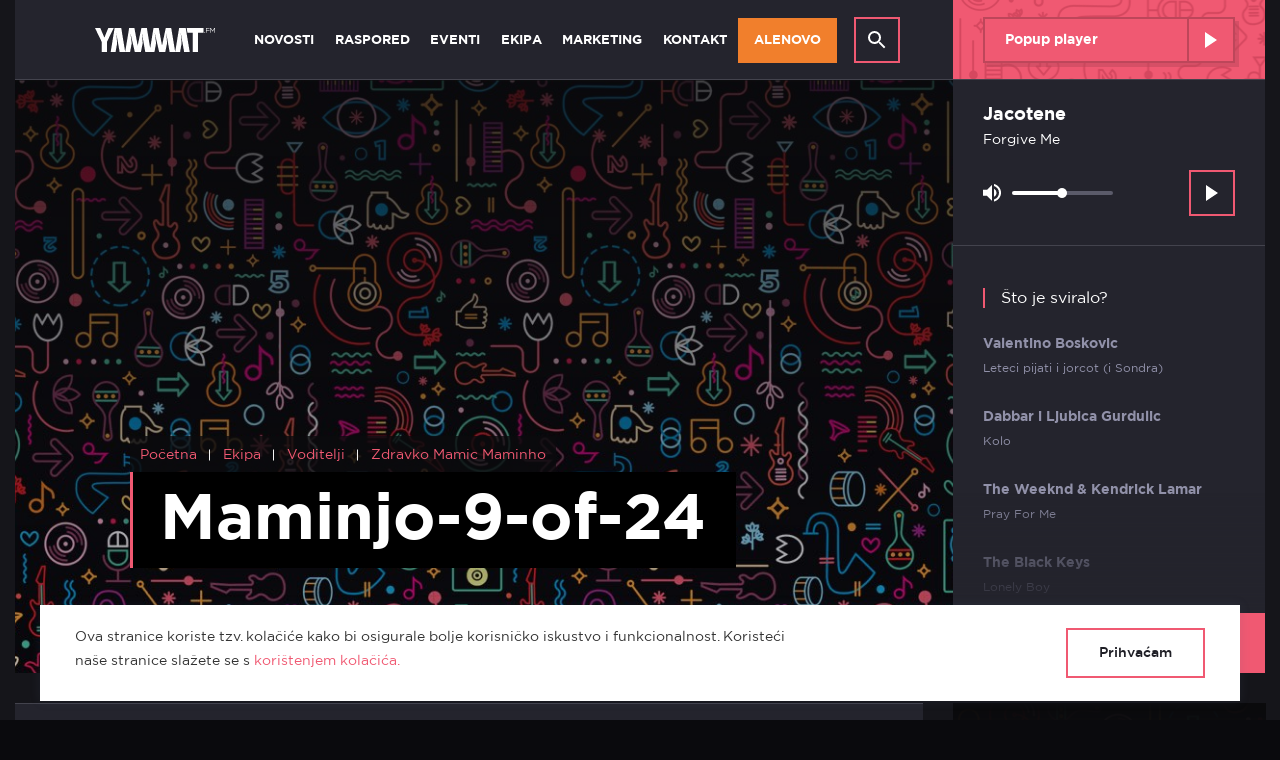

--- FILE ---
content_type: text/html; charset=UTF-8
request_url: https://www.yammat.fm/ekipa/voditelji/zdravko-mamic-maminho/maminjo-9-of-24/
body_size: 12373
content:
<!doctype html>
<html lang="en-US">
<head>
        <!-- Google Tag Manager -->
        <!-- End Google Tag Manager -->

    <meta http-equiv="Content-Type" content="text/html; charset=utf-8" />
    <meta name="viewport" content="width=device-width, initial-scale=1">

    <meta name="viewport" content="width=device-width, initial-scale=1, maximum-scale=1">
	
	<link rel="shortcut icon" href="/favicon.ico"> 
		<link rel="icon" type="image/png" sizes="16x16" href="https://www.yammat.fm/wp-content/themes/yammat/src/img/favicon/16x16.png">
	<link rel="icon" type="image/png" sizes="32x32" href="https://www.yammat.fm/wp-content/themes/yammat/src/img/favicon/32x32.png">
	<link rel="icon" type="image/png" sizes="58x58" href="https://www.yammat.fm/wp-content/themes/yammat/src/img/favicon/58x58.png">
	<link rel="icon" type="image/png" sizes="76x76" href="https://www.yammat.fm/wp-content/themes/yammat/src/img/favicon/76x76.png">
	<link rel="icon" type="image/png" sizes="80x80" href="https://www.yammat.fm/wp-content/themes/yammat/src/img/favicon/80x80.png">
	<link rel="icon" type="image/png" sizes="87x87" href="https://www.yammat.fm/wp-content/themes/yammat/src/img/favicon/87x87.png">
	<link rel="icon" type="image/png" sizes="120x120" href="https://www.yammat.fm/wp-content/themes/yammat/src/img/favicon/120x120.png">
	<link rel="icon" type="image/png" sizes="152x152" href="https://www.yammat.fm/wp-content/themes/yammat/src/img/favicon/152x152.png">
	<link rel="apple-touch-icon" sizes="180x180" href="https://www.yammat.fm/wp-content/themes/yammat/src/img/favicon/180x180.png">
	<link rel="icon" type="image/png" sizes="192x192" href="https://www.yammat.fm/wp-content/themes/yammat/src/img/favicon/192x192.png">
	<link rel="icon" type="image/png" sizes="1024x1024" href="https://www.yammat.fm/wp-content/themes/yammat/src/img/favicon/1024x1024.png">
	
    <meta name="msapplication-TileImage" content="apple-touch-icon.png"><!--favicon_144.png-->
	
    <meta name="application-name" content="Yammat FM"/>
	
            <meta name="theme-color" content="#F05972">
    	<meta name="msapplication-TileColor" content="#F05972">
    	<meta name="msapplication-navbutton-color" content="#F05972">
    	<meta name="apple-mobile-web-app-status-bar-style" content="#F05972">
    	
    <meta name='robots' content='index, follow, max-image-preview:large, max-snippet:-1, max-video-preview:-1' />

	<!-- This site is optimized with the Yoast SEO plugin v23.6 - https://yoast.com/wordpress/plugins/seo/ -->
	<title>Maminjo-9-of-24 - Yammat FM</title>
	<link rel="canonical" href="https://www.yammat.fm/ekipa/voditelji/zdravko-mamic-maminho/maminjo-9-of-24/" />
	<meta property="og:locale" content="en_US" />
	<meta property="og:type" content="article" />
	<meta property="og:title" content="Maminjo-9-of-24 - Yammat FM" />
	<meta property="og:description" content="Zdravko Mamić Maminho" />
	<meta property="og:url" content="https://www.yammat.fm/ekipa/voditelji/zdravko-mamic-maminho/maminjo-9-of-24/" />
	<meta property="og:site_name" content="Yammat FM" />
	<meta property="article:modified_time" content="2018-11-11T15:47:04+00:00" />
	<meta property="og:image" content="https://www.yammat.fm/ekipa/voditelji/zdravko-mamic-maminho/maminjo-9-of-24" />
	<meta property="og:image:width" content="1200" />
	<meta property="og:image:height" content="800" />
	<meta property="og:image:type" content="image/jpeg" />
	<meta name="twitter:card" content="summary_large_image" />
	<script type="application/ld+json" class="yoast-schema-graph">{"@context":"https://schema.org","@graph":[{"@type":"WebPage","@id":"https://www.yammat.fm/ekipa/voditelji/zdravko-mamic-maminho/maminjo-9-of-24/","url":"https://www.yammat.fm/ekipa/voditelji/zdravko-mamic-maminho/maminjo-9-of-24/","name":"Maminjo-9-of-24 - Yammat FM","isPartOf":{"@id":"https://www.yammat.fm/#website"},"primaryImageOfPage":{"@id":"https://www.yammat.fm/ekipa/voditelji/zdravko-mamic-maminho/maminjo-9-of-24/#primaryimage"},"image":{"@id":"https://www.yammat.fm/ekipa/voditelji/zdravko-mamic-maminho/maminjo-9-of-24/#primaryimage"},"thumbnailUrl":"https://www.yammat.fm/wp-content/uploads/2018/10/Maminjo-9-of-24.jpg","datePublished":"2018-10-29T22:05:44+00:00","dateModified":"2018-11-11T15:47:04+00:00","breadcrumb":{"@id":"https://www.yammat.fm/ekipa/voditelji/zdravko-mamic-maminho/maminjo-9-of-24/#breadcrumb"},"inLanguage":"en-US","potentialAction":[{"@type":"ReadAction","target":["https://www.yammat.fm/ekipa/voditelji/zdravko-mamic-maminho/maminjo-9-of-24/"]}]},{"@type":"ImageObject","inLanguage":"en-US","@id":"https://www.yammat.fm/ekipa/voditelji/zdravko-mamic-maminho/maminjo-9-of-24/#primaryimage","url":"https://www.yammat.fm/wp-content/uploads/2018/10/Maminjo-9-of-24.jpg","contentUrl":"https://www.yammat.fm/wp-content/uploads/2018/10/Maminjo-9-of-24.jpg","width":1200,"height":800,"caption":"Zdravko Mamić Maminho"},{"@type":"BreadcrumbList","@id":"https://www.yammat.fm/ekipa/voditelji/zdravko-mamic-maminho/maminjo-9-of-24/#breadcrumb","itemListElement":[{"@type":"ListItem","position":1,"name":"Home","item":"https://www.yammat.fm/"},{"@type":"ListItem","position":2,"name":"Zdravko Mamić Maminho","item":"https://www.yammat.fm/ekipa/voditelji/zdravko-mamic-maminho/"},{"@type":"ListItem","position":3,"name":"Maminjo-9-of-24"}]},{"@type":"WebSite","@id":"https://www.yammat.fm/#website","url":"https://www.yammat.fm/","name":"Yammat FM","description":"Sve što trebate čuti","potentialAction":[{"@type":"SearchAction","target":{"@type":"EntryPoint","urlTemplate":"https://www.yammat.fm/?s={search_term_string}"},"query-input":{"@type":"PropertyValueSpecification","valueRequired":true,"valueName":"search_term_string"}}],"inLanguage":"en-US"}]}</script>
	<!-- / Yoast SEO plugin. -->


<link rel="alternate" type="application/rss+xml" title="Yammat FM &raquo; Maminjo-9-of-24 Comments Feed" href="https://www.yammat.fm/ekipa/voditelji/zdravko-mamic-maminho/maminjo-9-of-24/feed/" />
<script type="text/javascript">
/* <![CDATA[ */
window._wpemojiSettings = {"baseUrl":"https:\/\/s.w.org\/images\/core\/emoji\/15.0.3\/72x72\/","ext":".png","svgUrl":"https:\/\/s.w.org\/images\/core\/emoji\/15.0.3\/svg\/","svgExt":".svg","source":{"concatemoji":"https:\/\/www.yammat.fm\/wp-includes\/js\/wp-emoji-release.min.js?ver=6.6.2"}};
/*! This file is auto-generated */
!function(i,n){var o,s,e;function c(e){try{var t={supportTests:e,timestamp:(new Date).valueOf()};sessionStorage.setItem(o,JSON.stringify(t))}catch(e){}}function p(e,t,n){e.clearRect(0,0,e.canvas.width,e.canvas.height),e.fillText(t,0,0);var t=new Uint32Array(e.getImageData(0,0,e.canvas.width,e.canvas.height).data),r=(e.clearRect(0,0,e.canvas.width,e.canvas.height),e.fillText(n,0,0),new Uint32Array(e.getImageData(0,0,e.canvas.width,e.canvas.height).data));return t.every(function(e,t){return e===r[t]})}function u(e,t,n){switch(t){case"flag":return n(e,"\ud83c\udff3\ufe0f\u200d\u26a7\ufe0f","\ud83c\udff3\ufe0f\u200b\u26a7\ufe0f")?!1:!n(e,"\ud83c\uddfa\ud83c\uddf3","\ud83c\uddfa\u200b\ud83c\uddf3")&&!n(e,"\ud83c\udff4\udb40\udc67\udb40\udc62\udb40\udc65\udb40\udc6e\udb40\udc67\udb40\udc7f","\ud83c\udff4\u200b\udb40\udc67\u200b\udb40\udc62\u200b\udb40\udc65\u200b\udb40\udc6e\u200b\udb40\udc67\u200b\udb40\udc7f");case"emoji":return!n(e,"\ud83d\udc26\u200d\u2b1b","\ud83d\udc26\u200b\u2b1b")}return!1}function f(e,t,n){var r="undefined"!=typeof WorkerGlobalScope&&self instanceof WorkerGlobalScope?new OffscreenCanvas(300,150):i.createElement("canvas"),a=r.getContext("2d",{willReadFrequently:!0}),o=(a.textBaseline="top",a.font="600 32px Arial",{});return e.forEach(function(e){o[e]=t(a,e,n)}),o}function t(e){var t=i.createElement("script");t.src=e,t.defer=!0,i.head.appendChild(t)}"undefined"!=typeof Promise&&(o="wpEmojiSettingsSupports",s=["flag","emoji"],n.supports={everything:!0,everythingExceptFlag:!0},e=new Promise(function(e){i.addEventListener("DOMContentLoaded",e,{once:!0})}),new Promise(function(t){var n=function(){try{var e=JSON.parse(sessionStorage.getItem(o));if("object"==typeof e&&"number"==typeof e.timestamp&&(new Date).valueOf()<e.timestamp+604800&&"object"==typeof e.supportTests)return e.supportTests}catch(e){}return null}();if(!n){if("undefined"!=typeof Worker&&"undefined"!=typeof OffscreenCanvas&&"undefined"!=typeof URL&&URL.createObjectURL&&"undefined"!=typeof Blob)try{var e="postMessage("+f.toString()+"("+[JSON.stringify(s),u.toString(),p.toString()].join(",")+"));",r=new Blob([e],{type:"text/javascript"}),a=new Worker(URL.createObjectURL(r),{name:"wpTestEmojiSupports"});return void(a.onmessage=function(e){c(n=e.data),a.terminate(),t(n)})}catch(e){}c(n=f(s,u,p))}t(n)}).then(function(e){for(var t in e)n.supports[t]=e[t],n.supports.everything=n.supports.everything&&n.supports[t],"flag"!==t&&(n.supports.everythingExceptFlag=n.supports.everythingExceptFlag&&n.supports[t]);n.supports.everythingExceptFlag=n.supports.everythingExceptFlag&&!n.supports.flag,n.DOMReady=!1,n.readyCallback=function(){n.DOMReady=!0}}).then(function(){return e}).then(function(){var e;n.supports.everything||(n.readyCallback(),(e=n.source||{}).concatemoji?t(e.concatemoji):e.wpemoji&&e.twemoji&&(t(e.twemoji),t(e.wpemoji)))}))}((window,document),window._wpemojiSettings);
/* ]]> */
</script>
<style id='wp-emoji-styles-inline-css' type='text/css'>

	img.wp-smiley, img.emoji {
		display: inline !important;
		border: none !important;
		box-shadow: none !important;
		height: 1em !important;
		width: 1em !important;
		margin: 0 0.07em !important;
		vertical-align: -0.1em !important;
		background: none !important;
		padding: 0 !important;
	}
</style>
<link rel='stylesheet' id='wp-block-library-css' href='https://www.yammat.fm/wp-includes/css/dist/block-library/style.min.css?ver=6.6.2' type='text/css' media='all' />
<style id='classic-theme-styles-inline-css' type='text/css'>
/*! This file is auto-generated */
.wp-block-button__link{color:#fff;background-color:#32373c;border-radius:9999px;box-shadow:none;text-decoration:none;padding:calc(.667em + 2px) calc(1.333em + 2px);font-size:1.125em}.wp-block-file__button{background:#32373c;color:#fff;text-decoration:none}
</style>
<style id='global-styles-inline-css' type='text/css'>
:root{--wp--preset--aspect-ratio--square: 1;--wp--preset--aspect-ratio--4-3: 4/3;--wp--preset--aspect-ratio--3-4: 3/4;--wp--preset--aspect-ratio--3-2: 3/2;--wp--preset--aspect-ratio--2-3: 2/3;--wp--preset--aspect-ratio--16-9: 16/9;--wp--preset--aspect-ratio--9-16: 9/16;--wp--preset--color--black: #000000;--wp--preset--color--cyan-bluish-gray: #abb8c3;--wp--preset--color--white: #ffffff;--wp--preset--color--pale-pink: #f78da7;--wp--preset--color--vivid-red: #cf2e2e;--wp--preset--color--luminous-vivid-orange: #ff6900;--wp--preset--color--luminous-vivid-amber: #fcb900;--wp--preset--color--light-green-cyan: #7bdcb5;--wp--preset--color--vivid-green-cyan: #00d084;--wp--preset--color--pale-cyan-blue: #8ed1fc;--wp--preset--color--vivid-cyan-blue: #0693e3;--wp--preset--color--vivid-purple: #9b51e0;--wp--preset--gradient--vivid-cyan-blue-to-vivid-purple: linear-gradient(135deg,rgba(6,147,227,1) 0%,rgb(155,81,224) 100%);--wp--preset--gradient--light-green-cyan-to-vivid-green-cyan: linear-gradient(135deg,rgb(122,220,180) 0%,rgb(0,208,130) 100%);--wp--preset--gradient--luminous-vivid-amber-to-luminous-vivid-orange: linear-gradient(135deg,rgba(252,185,0,1) 0%,rgba(255,105,0,1) 100%);--wp--preset--gradient--luminous-vivid-orange-to-vivid-red: linear-gradient(135deg,rgba(255,105,0,1) 0%,rgb(207,46,46) 100%);--wp--preset--gradient--very-light-gray-to-cyan-bluish-gray: linear-gradient(135deg,rgb(238,238,238) 0%,rgb(169,184,195) 100%);--wp--preset--gradient--cool-to-warm-spectrum: linear-gradient(135deg,rgb(74,234,220) 0%,rgb(151,120,209) 20%,rgb(207,42,186) 40%,rgb(238,44,130) 60%,rgb(251,105,98) 80%,rgb(254,248,76) 100%);--wp--preset--gradient--blush-light-purple: linear-gradient(135deg,rgb(255,206,236) 0%,rgb(152,150,240) 100%);--wp--preset--gradient--blush-bordeaux: linear-gradient(135deg,rgb(254,205,165) 0%,rgb(254,45,45) 50%,rgb(107,0,62) 100%);--wp--preset--gradient--luminous-dusk: linear-gradient(135deg,rgb(255,203,112) 0%,rgb(199,81,192) 50%,rgb(65,88,208) 100%);--wp--preset--gradient--pale-ocean: linear-gradient(135deg,rgb(255,245,203) 0%,rgb(182,227,212) 50%,rgb(51,167,181) 100%);--wp--preset--gradient--electric-grass: linear-gradient(135deg,rgb(202,248,128) 0%,rgb(113,206,126) 100%);--wp--preset--gradient--midnight: linear-gradient(135deg,rgb(2,3,129) 0%,rgb(40,116,252) 100%);--wp--preset--font-size--small: 13px;--wp--preset--font-size--medium: 20px;--wp--preset--font-size--large: 36px;--wp--preset--font-size--x-large: 42px;--wp--preset--spacing--20: 0.44rem;--wp--preset--spacing--30: 0.67rem;--wp--preset--spacing--40: 1rem;--wp--preset--spacing--50: 1.5rem;--wp--preset--spacing--60: 2.25rem;--wp--preset--spacing--70: 3.38rem;--wp--preset--spacing--80: 5.06rem;--wp--preset--shadow--natural: 6px 6px 9px rgba(0, 0, 0, 0.2);--wp--preset--shadow--deep: 12px 12px 50px rgba(0, 0, 0, 0.4);--wp--preset--shadow--sharp: 6px 6px 0px rgba(0, 0, 0, 0.2);--wp--preset--shadow--outlined: 6px 6px 0px -3px rgba(255, 255, 255, 1), 6px 6px rgba(0, 0, 0, 1);--wp--preset--shadow--crisp: 6px 6px 0px rgba(0, 0, 0, 1);}:where(.is-layout-flex){gap: 0.5em;}:where(.is-layout-grid){gap: 0.5em;}body .is-layout-flex{display: flex;}.is-layout-flex{flex-wrap: wrap;align-items: center;}.is-layout-flex > :is(*, div){margin: 0;}body .is-layout-grid{display: grid;}.is-layout-grid > :is(*, div){margin: 0;}:where(.wp-block-columns.is-layout-flex){gap: 2em;}:where(.wp-block-columns.is-layout-grid){gap: 2em;}:where(.wp-block-post-template.is-layout-flex){gap: 1.25em;}:where(.wp-block-post-template.is-layout-grid){gap: 1.25em;}.has-black-color{color: var(--wp--preset--color--black) !important;}.has-cyan-bluish-gray-color{color: var(--wp--preset--color--cyan-bluish-gray) !important;}.has-white-color{color: var(--wp--preset--color--white) !important;}.has-pale-pink-color{color: var(--wp--preset--color--pale-pink) !important;}.has-vivid-red-color{color: var(--wp--preset--color--vivid-red) !important;}.has-luminous-vivid-orange-color{color: var(--wp--preset--color--luminous-vivid-orange) !important;}.has-luminous-vivid-amber-color{color: var(--wp--preset--color--luminous-vivid-amber) !important;}.has-light-green-cyan-color{color: var(--wp--preset--color--light-green-cyan) !important;}.has-vivid-green-cyan-color{color: var(--wp--preset--color--vivid-green-cyan) !important;}.has-pale-cyan-blue-color{color: var(--wp--preset--color--pale-cyan-blue) !important;}.has-vivid-cyan-blue-color{color: var(--wp--preset--color--vivid-cyan-blue) !important;}.has-vivid-purple-color{color: var(--wp--preset--color--vivid-purple) !important;}.has-black-background-color{background-color: var(--wp--preset--color--black) !important;}.has-cyan-bluish-gray-background-color{background-color: var(--wp--preset--color--cyan-bluish-gray) !important;}.has-white-background-color{background-color: var(--wp--preset--color--white) !important;}.has-pale-pink-background-color{background-color: var(--wp--preset--color--pale-pink) !important;}.has-vivid-red-background-color{background-color: var(--wp--preset--color--vivid-red) !important;}.has-luminous-vivid-orange-background-color{background-color: var(--wp--preset--color--luminous-vivid-orange) !important;}.has-luminous-vivid-amber-background-color{background-color: var(--wp--preset--color--luminous-vivid-amber) !important;}.has-light-green-cyan-background-color{background-color: var(--wp--preset--color--light-green-cyan) !important;}.has-vivid-green-cyan-background-color{background-color: var(--wp--preset--color--vivid-green-cyan) !important;}.has-pale-cyan-blue-background-color{background-color: var(--wp--preset--color--pale-cyan-blue) !important;}.has-vivid-cyan-blue-background-color{background-color: var(--wp--preset--color--vivid-cyan-blue) !important;}.has-vivid-purple-background-color{background-color: var(--wp--preset--color--vivid-purple) !important;}.has-black-border-color{border-color: var(--wp--preset--color--black) !important;}.has-cyan-bluish-gray-border-color{border-color: var(--wp--preset--color--cyan-bluish-gray) !important;}.has-white-border-color{border-color: var(--wp--preset--color--white) !important;}.has-pale-pink-border-color{border-color: var(--wp--preset--color--pale-pink) !important;}.has-vivid-red-border-color{border-color: var(--wp--preset--color--vivid-red) !important;}.has-luminous-vivid-orange-border-color{border-color: var(--wp--preset--color--luminous-vivid-orange) !important;}.has-luminous-vivid-amber-border-color{border-color: var(--wp--preset--color--luminous-vivid-amber) !important;}.has-light-green-cyan-border-color{border-color: var(--wp--preset--color--light-green-cyan) !important;}.has-vivid-green-cyan-border-color{border-color: var(--wp--preset--color--vivid-green-cyan) !important;}.has-pale-cyan-blue-border-color{border-color: var(--wp--preset--color--pale-cyan-blue) !important;}.has-vivid-cyan-blue-border-color{border-color: var(--wp--preset--color--vivid-cyan-blue) !important;}.has-vivid-purple-border-color{border-color: var(--wp--preset--color--vivid-purple) !important;}.has-vivid-cyan-blue-to-vivid-purple-gradient-background{background: var(--wp--preset--gradient--vivid-cyan-blue-to-vivid-purple) !important;}.has-light-green-cyan-to-vivid-green-cyan-gradient-background{background: var(--wp--preset--gradient--light-green-cyan-to-vivid-green-cyan) !important;}.has-luminous-vivid-amber-to-luminous-vivid-orange-gradient-background{background: var(--wp--preset--gradient--luminous-vivid-amber-to-luminous-vivid-orange) !important;}.has-luminous-vivid-orange-to-vivid-red-gradient-background{background: var(--wp--preset--gradient--luminous-vivid-orange-to-vivid-red) !important;}.has-very-light-gray-to-cyan-bluish-gray-gradient-background{background: var(--wp--preset--gradient--very-light-gray-to-cyan-bluish-gray) !important;}.has-cool-to-warm-spectrum-gradient-background{background: var(--wp--preset--gradient--cool-to-warm-spectrum) !important;}.has-blush-light-purple-gradient-background{background: var(--wp--preset--gradient--blush-light-purple) !important;}.has-blush-bordeaux-gradient-background{background: var(--wp--preset--gradient--blush-bordeaux) !important;}.has-luminous-dusk-gradient-background{background: var(--wp--preset--gradient--luminous-dusk) !important;}.has-pale-ocean-gradient-background{background: var(--wp--preset--gradient--pale-ocean) !important;}.has-electric-grass-gradient-background{background: var(--wp--preset--gradient--electric-grass) !important;}.has-midnight-gradient-background{background: var(--wp--preset--gradient--midnight) !important;}.has-small-font-size{font-size: var(--wp--preset--font-size--small) !important;}.has-medium-font-size{font-size: var(--wp--preset--font-size--medium) !important;}.has-large-font-size{font-size: var(--wp--preset--font-size--large) !important;}.has-x-large-font-size{font-size: var(--wp--preset--font-size--x-large) !important;}
:where(.wp-block-post-template.is-layout-flex){gap: 1.25em;}:where(.wp-block-post-template.is-layout-grid){gap: 1.25em;}
:where(.wp-block-columns.is-layout-flex){gap: 2em;}:where(.wp-block-columns.is-layout-grid){gap: 2em;}
:root :where(.wp-block-pullquote){font-size: 1.5em;line-height: 1.6;}
</style>
<link rel='stylesheet' id='app-css-css' href='https://www.yammat.fm/wp-content/themes/yammat/dist/css/master.css?ver=11' type='text/css' media='all' />
<script type="text/javascript" src="https://www.yammat.fm/wp-content/themes/yammat/dist/js/head.js?ver=6.6.2" id="app-head-js"></script>
<script type="text/javascript" id="afp_script-js-extra">
/* <![CDATA[ */
var afp_vars = {"afp_nonce":"76aff683b6","afp_ajax_url":"https:\/\/www.yammat.fm\/wp-admin\/admin-ajax.php"};
/* ]]> */
</script>
<link rel="https://api.w.org/" href="https://www.yammat.fm/wp-json/" /><link rel="alternate" title="JSON" type="application/json" href="https://www.yammat.fm/wp-json/wp/v2/media/359" /><meta name="generator" content="WordPress 6.6.2" />
<link rel='shortlink' href='https://www.yammat.fm/?p=359' />
<link rel="alternate" title="oEmbed (JSON)" type="application/json+oembed" href="https://www.yammat.fm/wp-json/oembed/1.0/embed?url=https%3A%2F%2Fwww.yammat.fm%2Fekipa%2Fvoditelji%2Fzdravko-mamic-maminho%2Fmaminjo-9-of-24%2F" />
<link rel="alternate" title="oEmbed (XML)" type="text/xml+oembed" href="https://www.yammat.fm/wp-json/oembed/1.0/embed?url=https%3A%2F%2Fwww.yammat.fm%2Fekipa%2Fvoditelji%2Fzdravko-mamic-maminho%2Fmaminjo-9-of-24%2F&#038;format=xml" />
<style type="text/css">.recentcomments a{display:inline !important;padding:0 !important;margin:0 !important;}</style><link rel="icon" href="https://www.yammat.fm/wp-content/uploads/2019/06/cropped-yammat_eu-150x150.jpeg" sizes="32x32" />
<link rel="icon" href="https://www.yammat.fm/wp-content/uploads/2019/06/cropped-yammat_eu-300x300.jpeg" sizes="192x192" />
<link rel="apple-touch-icon" href="https://www.yammat.fm/wp-content/uploads/2019/06/cropped-yammat_eu-300x300.jpeg" />
<meta name="msapplication-TileImage" content="https://www.yammat.fm/wp-content/uploads/2019/06/cropped-yammat_eu-300x300.jpeg" />
		<style type="text/css" id="wp-custom-css">
			.nav__logo-img {
	width: 120px;
	margin-left: 40px;
}
@media only screen and (max-width: 700px) {
.nav__logo-img {
	width: 120px;
	margin-left: 60px;
}
}		</style>
		

    
    <!-- Facebook Pixel Code -->
        <!-- DO NOT MODIFY -->
    <!-- End Facebook Pixel Code -->    </head>
<body class="attachment attachment-template-default single single-attachment postid-359 attachmentid-359 attachment-jpeg maminjo-9-of-24 sidebar-primary">

<!-- Global site tag (gtag.js) - Google Analytics -->
<script src="https://www.googletagmanager.com/gtag/js?id=UA-159334845-1"></script>
<script>
    window.dataLayer = window.dataLayer || [];
    function gtag() { dataLayer.push(arguments); }
    gtag('js', new Date());

    gtag('config', 'UA-159334845-1');
</script>


<div class="site-wrapper">
	<!-- Header -->
	<header class="header">

	<div class="container">
		<nav class="nav">

			<div class="nav__mobile-layout">
				<div class="nav__mobile-left">
					<a href="/" class="nav__btn-toggle">
						<svg width="60" height="60" class="nav__btn-svg">
							<path class="top" d="M 17 23 h 26 v 2 H 17 z"/>
							<path class="mid" d="M 17 29 h 26 v 2 H 17 z"/>
							<path class="bot" d="M 17 35 h 26 v 2 H 17 z"/>
						</svg>

											</a>
					<a href="/" class="nav__logo">

						<img src="/wp-content/themes/yammat/src/svg/yammat-logo-m.svg" class="nav__logo-img d-lg-none">
						<img src="/wp-content/themes/yammat/src/svg/yammat-logo-d.svg" class="nav__logo-img d-none d-lg-block">



						
												
					</a>
				</div>

				<div class="nav__mobile-right">
															<div class="nav__mobile-ticker">
						<div class="nav__ticker-wrapper">
							<p class="nav__ticker-artist paragraph">Jacotene </p>
							<p class="nav__ticker-song paragraph"> Forgive Me</p>
						</div>
					</div>
					<a href="#" class="nav__play">
						<span class="stream-controls__btn-play"></span>
					</a>
									</div>
			</div>

			<div class="nav__desktop-layout">
				<div class="row">
					<div class="col-lg-9 col-xl-9">
						<div class="row justify-content-xl-center">
							<div class="col-xl-10">
								<div class="nav__mobile-wrapper">
									<ul class="menu__list uList">
																			<li class="menu__item">
											<a class="menu__link  menu-item menu-item-type-post_type menu-item-object-page menu-item-81 menu-item-has-children" href="https://www.yammat.fm/novosti/">Novosti</a>
																						<span class="dropdown__indicator"></span>
											<ul class="menu__list-level2 uList">
																								<li class="menu__item-level2">
													<a class="menu__link-level2  menu-item menu-item-type-post_type menu-item-object-page menu-item-165" href="https://www.yammat.fm/novosti/radio/">Radio</a> 												</li>
																								<li class="menu__item-level2">
													<a class="menu__link-level2  menu-item menu-item-type-post_type menu-item-object-page menu-item-166" href="https://www.yammat.fm/novosti/glazba/">Glazba</a> 												</li>
																								<li class="menu__item-level2">
													<a class="menu__link-level2  menu-item menu-item-type-post_type menu-item-object-page menu-item-162" href="https://www.yammat.fm/novosti/kultura/">Kultura</a> 												</li>
																								<li class="menu__item-level2">
													<a class="menu__link-level2  menu-item menu-item-type-post_type menu-item-object-page menu-item-164" href="https://www.yammat.fm/novosti/vijesti/">Vijesti</a> 												</li>
																							</ul>
																					</li>
																			<li class="menu__item">
											<a class="menu__link  menu-item menu-item-type-post_type menu-item-object-page menu-item-84 menu-item-has-children" href="https://www.yammat.fm/raspored/">Raspored</a>
																						<span class="dropdown__indicator"></span>
											<ul class="menu__list-level2 uList">
																								<li class="menu__item-level2">
													<a class="menu__link-level2  menu-item menu-item-type-post_type menu-item-object-page menu-item-1013" href="https://www.yammat.fm/raspored/program/">Program</a> 												</li>
																								<li class="menu__item-level2">
													<a class="menu__link-level2  menu-item menu-item-type-post_type menu-item-object-page menu-item-1012" href="https://www.yammat.fm/raspored/emisije/">Emisije</a> 												</li>
																							</ul>
																					</li>
																			<li class="menu__item">
											<a class="menu__link  menu-item menu-item-type-post_type menu-item-object-page menu-item-90 menu-item-has-children" href="https://www.yammat.fm/eventi/">Eventi</a>
																						<span class="dropdown__indicator"></span>
											<ul class="menu__list-level2 uList">
																								<li class="menu__item-level2">
													<a class="menu__link-level2  menu-item menu-item-type-post_type menu-item-object-page menu-item-1006" href="https://www.yammat.fm/eventi/yammatovo/">Yammatovo</a> 												</li>
																								<li class="menu__item-level2">
													<a class="menu__link-level2  menu-item menu-item-type-post_type menu-item-object-page menu-item-1005" href="https://www.yammat.fm/eventi/yammat-loves/">Yammat loves</a> 												</li>
																								<li class="menu__item-level2">
													<a class="menu__link-level2  menu-item menu-item-type-post_type menu-item-object-page menu-item-1003" href="https://www.yammat.fm/eventi/blender/">Blender</a> 												</li>
																								<li class="menu__item-level2">
													<a class="menu__link-level2  menu-item menu-item-type-post_type menu-item-object-page menu-item-1004" href="https://www.yammat.fm/ostalo/">Ostalo</a> 												</li>
																							</ul>
																					</li>
																			<li class="menu__item">
											<a class="menu__link  menu-item menu-item-type-post_type menu-item-object-page menu-item-82 menu-item-has-children" href="https://www.yammat.fm/ekipa/">Ekipa</a>
																						<span class="dropdown__indicator"></span>
											<ul class="menu__list-level2 uList">
																								<li class="menu__item-level2">
													<a class="menu__link-level2  menu-item menu-item-type-post_type menu-item-object-page menu-item-143" href="https://www.yammat.fm/ekipa/o-nama/">O nama</a> 												</li>
																								<li class="menu__item-level2">
													<a class="menu__link-level2  menu-item menu-item-type-post_type menu-item-object-page menu-item-146" href="https://www.yammat.fm/ekipa/voditelji/">Voditelji</a> 												</li>
																								<li class="menu__item-level2">
													<a class="menu__link-level2  menu-item menu-item-type-post_type menu-item-object-page menu-item-145" href="https://www.yammat.fm/ekipa/novinari/">Novinari</a> 												</li>
																							</ul>
																					</li>
																			<li class="menu__item">
											<a class="menu__link  menu-item menu-item-type-post_type menu-item-object-page menu-item-89 menu-item-has-children" href="https://www.yammat.fm/marketing/">Marketing</a>
																						<span class="dropdown__indicator"></span>
											<ul class="menu__list-level2 uList">
																								<li class="menu__item-level2">
													<a class="menu__link-level2  menu-item menu-item-type-post_type menu-item-object-page menu-item-1010" href="https://www.yammat.fm/marketing/marketing/">Marketing</a> 												</li>
																								<li class="menu__item-level2">
													<a class="menu__link-level2  menu-item menu-item-type-post_type menu-item-object-page menu-item-1011" href="https://www.yammat.fm/marketing/projekti/">EU PROJEKTI</a> 												</li>
																							</ul>
																					</li>
																			<li class="menu__item">
											<a class="menu__link  menu-item menu-item-type-post_type menu-item-object-page menu-item-83 menu-item-has-children" href="https://www.yammat.fm/kontakt/">Kontakt</a>
																						<span class="dropdown__indicator"></span>
											<ul class="menu__list-level2 uList">
																								<li class="menu__item-level2">
													<a class="menu__link-level2  menu-item menu-item-type-post_type menu-item-object-page menu-item-1007" href="https://www.yammat.fm/kontakt/impressum/">Impressum</a> 												</li>
																								<li class="menu__item-level2">
													<a class="menu__link-level2  menu-item menu-item-type-post_type menu-item-object-page menu-item-1008" href="https://www.yammat.fm/kontakt/kontakt-info/">Kontakt info</a> 												</li>
																							</ul>
																					</li>
																			<li class="menu__item">
											<a class="highligh-link menu__link" href="/alenovo">
												Alenovo
											</a>
										</li>

										<li class="menu__item search-box-toggle">
											<a class="search__btn" href="#">
												<span class="search__btn-icon"></span>
											</a>
										</li>
									</ul>

									<div class="search__form-holder">
																					<form role="search" method="get" class="search-form" action="https://www.yammat.fm/">
				<label>
					<span class="screen-reader-text">Search for:</span>
					<input type="search" class="search-field" placeholder="Search &hellip;" value="" name="s" />
				</label>
				<input type="submit" class="search-submit" value="Search" />
			</form>
																			</div>
								</div>

							</div>
						</div>
					</div>
				</div>
			</div>
		</nav>
	</div>

</header>

	    	<main class="l-main">
		<div class="container">
			<div class="row no-gutters">
				<div class="col-12 col-lg-9">
					<section class="l-content">

						<section class="l-content-head">
							<div class="page-hero page-hero--layout-big js-layout-big">

								<div class="page-hero__media">
										<picture>
																					<img src="/wp-content/themes/yammat/src/img/gfx/cover-default.jpg" alt="yammat header background"  class="page-hero__image" />
																				</picture>
										<div class="page-hero__overlay"></div>
									</div>

																<div class="breadcrumb">
									<ul class="breadcrumb__list">
										<li class="breadcrumb__item">
											<a href="/" class="breadcrumb__link">Početna</a>
										</li>
																				<li class="breadcrumb__item">
											<a href="/ekipa/" class="breadcrumb__link">Ekipa</a>
										</li>
																				<li class="breadcrumb__item">
											<a href="/ekipa/voditelji/" class="breadcrumb__link">Voditelji</a>
										</li>
																				<li class="breadcrumb__item">
											<a href="/ekipa/voditelji/zdravko-mamic-maminho/" class="breadcrumb__link">Zdravko Mamic Maminho</a>
										</li>
																			</ul>
								</div>
								<h1 class="page-hero__title">
									
																			Maminjo-9-of-24
																	</h1>
								
							</div>

						</section>

						<section class="l-content-body">
							<div class="text-block text-block--white-headings text-block--no-margin-bottom text-block--padding-left-right-30 js-iframe-help">

								<div class="row no-gutters">
									<div class="col-12 col-lg-9 text-block--padding-right-30">

										<div class="text-block__intro">
											
										</div>
										
										<p class="attachment"><a href='https://www.yammat.fm/wp-content/uploads/2018/10/Maminjo-9-of-24.jpg'><img loading="lazy" decoding="async" width="300" height="200" src="https://www.yammat.fm/wp-content/uploads/2018/10/Maminjo-9-of-24-300x200.jpg" class="attachment-medium size-medium" alt="Zdravko Mamić Maminho" srcset="https://www.yammat.fm/wp-content/uploads/2018/10/Maminjo-9-of-24-300x200.jpg 300w, https://www.yammat.fm/wp-content/uploads/2018/10/Maminjo-9-of-24-768x512.jpg 768w, https://www.yammat.fm/wp-content/uploads/2018/10/Maminjo-9-of-24-1024x683.jpg 1024w, https://www.yammat.fm/wp-content/uploads/2018/10/Maminjo-9-of-24.jpg 1200w" sizes="(max-width: 300px) 100vw, 300px" /></a></p>
<p>Zdravko Mamić Maminho</p>


									</div>
									<div class="col-12 col-lg-3 text-block__order-mobile--top">

										

									</div>
								</div>

							</div>

						<div class="share-block">
	<p class="share-block__title">
		Podijeli
	</p>

	<ul class="share-block__list">
		<li class="share-block__item">
			<a href="https://www.facebook.com/sharer/sharer.php?u=http://www.yammat.fm/ekipa/voditelji/zdravko-mamic-maminho/maminjo-9-of-24/" target="_blank" rel="noopener" class="share-block__link">
				facebook
			</a>
		</li>

		<li class="share-block__item">
			<a href="http://twitter.com/share?url=http://www.yammat.fm/ekipa/voditelji/zdravko-mamic-maminho/maminjo-9-of-24/" target="_blank" rel="noopener" class="share-block__link">
				twitter
			</a>
		</li>

		<li class="share-block__item">
			<a href="https://plus.google.com/share?url=http://www.yammat.fm/ekipa/voditelji/zdravko-mamic-maminho/maminjo-9-of-24/" target="_blank" rel="noopener" class="share-block__link">
				google+
			</a>
		</li>

		<li class="share-block__item">
			<a href="https://pinterest.com/pin/create/button/?url=http://www.yammat.fm/ekipa/voditelji/zdravko-mamic-maminho/maminjo-9-of-24/" target="_blank" rel="noopener" class="share-block__link">
				pinterest
			</a>
		</li>


	</ul>

</div>
						</section>

						<section class="l-content-related-articles">

														
						</section>


					</section>
				</div>

				<div class="col-12 col-lg-3">
					<section class="l-sidebar">
						<div class="l-sidebar-top js-sidebar-top">

	<div class="popup-block js-popup-block">
		<div onclick="javascript:window.open('/popup','myWindow','status = 1,width=380,height=640,resizable = 0')" class="popup-btn">
			<div class="popup-btn__content">
				<span class="popup-btn__text">Popup player</span>
			</div>
			<div class="popup-btn__play"></div>
		</div>
	</div>

	<div class="stream-block">
		<div class="stream-content">
									<span class="stream-content__title">Jacotene </span>
			<span class="stream-content__artist"> Forgive Me</span>
					</div>
		<div class="stream-controls">
			<div class="stream-controls__volume">
				<div class="stream-controls__icon js-audio"></div>
				<div class="stream-controls__range">
					<input type="range" min="0" max="100" value="50" class="stream-controls__input" id="audio-volume" style="--min: 0; --max: 100; --val: 50;">
				</div>
			</div>
			<div class="stream-controls__btn-play"></div>
		</div>
	</div>

	<div class="l-sidebar-history">
		<div class="sidebar-history">
			<div class="sidebar-history__title">Što je sviralo?</div>
			<div class="sidebar-history__list-wrap">
				<ul class="sidebar-history__list">
					 																											<li class="sidebar-history__list-item">
								<div class="sidebar-history__list-info">
									<span class="sidebar-history__list-title">Valentino Boskovic </span>
									<span class="sidebar-history__list-artist"> Leteci pijati i jorcot (i Sondra)</span>
								</div>
							</li>
																																									<li class="sidebar-history__list-item">
								<div class="sidebar-history__list-info">
									<span class="sidebar-history__list-title">Dabbar i Ljubica Gurdulic </span>
									<span class="sidebar-history__list-artist"> Kolo</span>
								</div>
							</li>
																																									<li class="sidebar-history__list-item">
								<div class="sidebar-history__list-info">
									<span class="sidebar-history__list-title">The Weeknd & Kendrick Lamar </span>
									<span class="sidebar-history__list-artist"> Pray For Me</span>
								</div>
							</li>
																																									<li class="sidebar-history__list-item">
								<div class="sidebar-history__list-info">
									<span class="sidebar-history__list-title">The Black Keys </span>
									<span class="sidebar-history__list-artist"> Lonely Boy</span>
								</div>
							</li>
																																									<li class="sidebar-history__list-item">
								<div class="sidebar-history__list-info">
									<span class="sidebar-history__list-title">R.E.M. </span>
									<span class="sidebar-history__list-artist"> All The Way To Reno (You're Gonna Be A Star)</span>
								</div>
							</li>
																																									<li class="sidebar-history__list-item">
								<div class="sidebar-history__list-info">
									<span class="sidebar-history__list-title">Whitney Houston </span>
									<span class="sidebar-history__list-artist"> It's Not Right but It's Okay</span>
								</div>
							</li>
																																									<li class="sidebar-history__list-item">
								<div class="sidebar-history__list-info">
									<span class="sidebar-history__list-title">Nilufer Yanya </span>
									<span class="sidebar-history__list-artist"> Keep On Dancing</span>
								</div>
							</li>
																																									<li class="sidebar-history__list-item">
								<div class="sidebar-history__list-info">
									<span class="sidebar-history__list-title">Lucy Dacus </span>
									<span class="sidebar-history__list-artist"> Best Guess</span>
								</div>
							</li>
																																									<li class="sidebar-history__list-item">
								<div class="sidebar-history__list-info">
									<span class="sidebar-history__list-title">Kali Uchis </span>
									<span class="sidebar-history__list-artist"> Moonlight</span>
								</div>
							</li>
																																									<li class="sidebar-history__list-item">
								<div class="sidebar-history__list-info">
									<span class="sidebar-history__list-title">freekind. </span>
									<span class="sidebar-history__list-artist"> Made It</span>
								</div>
							</li>
																																									<li class="sidebar-history__list-item">
								<div class="sidebar-history__list-info">
									<span class="sidebar-history__list-title">Hladno Pivo </span>
									<span class="sidebar-history__list-artist"> Rostilj</span>
								</div>
							</li>
																																									<li class="sidebar-history__list-item">
								<div class="sidebar-history__list-info">
									<span class="sidebar-history__list-title">Mangroove </span>
									<span class="sidebar-history__list-artist"> Jos uvijek sanjam</span>
								</div>
							</li>
																																									<li class="sidebar-history__list-item">
								<div class="sidebar-history__list-info">
									<span class="sidebar-history__list-title">Florence And The Machine </span>
									<span class="sidebar-history__list-artist"> Shake It Out</span>
								</div>
							</li>
																																									<li class="sidebar-history__list-item">
								<div class="sidebar-history__list-info">
									<span class="sidebar-history__list-title">Stella </span>
									<span class="sidebar-history__list-artist"> Baby Brazil</span>
								</div>
							</li>
																																									<li class="sidebar-history__list-item">
								<div class="sidebar-history__list-info">
									<span class="sidebar-history__list-title">Termiti </span>
									<span class="sidebar-history__list-artist"> Mama, s razlogom se brines</span>
								</div>
							</li>
																																									<li class="sidebar-history__list-item">
								<div class="sidebar-history__list-info">
									<span class="sidebar-history__list-title">Detour </span>
									<span class="sidebar-history__list-artist"> Slike o nasim danima</span>
								</div>
							</li>
																																									<li class="sidebar-history__list-item">
								<div class="sidebar-history__list-info">
									<span class="sidebar-history__list-title">Mark Ronson </span>
									<span class="sidebar-history__list-artist"> Bang Bang Bang</span>
								</div>
							</li>
																																									<li class="sidebar-history__list-item">
								<div class="sidebar-history__list-info">
									<span class="sidebar-history__list-title">Matchbox Twenty </span>
									<span class="sidebar-history__list-artist"> Unwell</span>
								</div>
							</li>
																																									<li class="sidebar-history__list-item">
								<div class="sidebar-history__list-info">
									<span class="sidebar-history__list-title">Royksopp </span>
									<span class="sidebar-history__list-artist"> Oh, Lover</span>
								</div>
							</li>
																													</ul>
			</div>
		</div>
		<a href="/history" class="sidebar-history-cta">History</a>
	</div>

</div>

<div class="l-sidebar-program-socials">

	<div class="sidebar-program">
		<div class="sidebar-program__flex-wrap">
			<ul class="sidebar-program__tabs js-tabs">
				<li class="sidebar-program__tab-link current" data-tab="tab-1">Upravo</li>
				<li class="sidebar-program__tab-link" data-tab="tab-2">Slijedi</li>
			</ul>
			<a href="/raspored/program" class="sidebar-program__link">Program</a>
		</div>
									<div id="tab-1" class="sidebar-program__tab-content js-tab-content current">
					<div class="sidebar-program__img-wrap">
						<img src="" alt="" class="sidebar-program__img">
					</div>
					<div class="sidebar-program__title">
						<a class="sidebar-program__title--link" href="/raspored/emisije/" >NOĆNI PROGRAM</a>
					</div>
					<div class="sidebar-program__time">0:00 do 6:00</div>
				</div>
			
			<div id="tab-2" class="sidebar-program__tab-content js-tab-content">
				<div class="sidebar-program__img-wrap">
					<img src="" alt="" class="sidebar-program__img">
				</div>
				<div class="sidebar-program__title">
					<a class="sidebar-program__title--link" href="/raspored/emisije/" >VIJESTI</a>
				</div>
				<div class="sidebar-program__time">9:00 do 9:04</div>
			</div>
			</div>

	<div class="socials">
		<div class="socials__title">Prati nas</div>
		<div class="socials__icons">
			<a href="https://www.facebook.com/yammat.fm/" target="_blank" rel="noopener" class="socials__link socials__link-fb"></a>
			<a href="https://www.instagram.com/yammat.fm/" target="_blank" rel="noopener" class="socials__link socials__link-ig"></a>
			<a href="https://www.mixcloud.com/yammatFM_shows/" target="_blank" rel="noopener" class="socials__link socials__link-cloud"></a>
		</div>
	</div>

	
		
	
</div>


					</section>
				</div>
			</div>
		</div>
	</main>
    

</div>

	
	<!-- Footer -->
	<div id="cookie" class="cookie-policy">
    <div class="container">
        <div class="wrapper">
            <div class="inner">
                <p>Ova stranice koriste tzv. kolačiće kako bi osigurale bolje korisničko iskustvo i funkcionalnost. Koristeći naše stranice slažete se s <a class="cookie-policy__link" href="/pravila-zastite-osobnih-podataka/">korištenjem kolačića.</a> </p>
            </div>
            <a href="#" id="closecookie" class="btn btn--cookie close-cookie js-close-cookie"><span>Prihvaćam</span></a>
        </div>
    </div>
</div>

<footer class="l-footer">

	<div class="container">
    <div class="row">
        <div class="col-12">
            <div class="newsletter --mp-full ">
                				<div class="newsletter__offset">
					<p class="newsletter__tag">Prijavite se na naš <span>newsletter</span></p>
					<form action="https://yammat.us19.list-manage.com/subscribe/post?u=5e29f04053615191350c4d278&amp;id=e89cbf4855" method="post" id="mc-embedded-subscribe-form" name="mc-embedded-subscribe-form" class="newsletter__form validate" novalidate>						
						<input type="email" name="EMAIL" placeholder="Unesite svoj email" class="newsletter__input">
						<input type="submit" name="subscribe" value="Pošalji" class="newsletter__submit">
					</form>
									</div>
            </div>
        </div>
    </div>
</div>
    <div class="container">
        <div class="row">
            <div class="col-12 col-lg-10 offset-lg-1">
                <div class="foot-nav">
                                        <ul class="foot-nav__list">
                        <li class="foot-nav__item"><a href="https://www.yammat.fm/novosti/" title="" class="foot-nav__title">Novosti</a>
                                                        <span class="foot-nav__toggle"><svg xmlns="http://www.w3.org/2000/svg" width="14" height="14" viewBox="0 0 14 14" class="js-footNavToggle"><path fill="" fill-rule="evenodd" d="M14 8H8v6H6V8H0V6h6V0h2v6h6z"/></svg></span>
                                                    </li>

                                                                                <li class="foot-nav__item"><a href="https://www.yammat.fm/novosti/radio/" class="foot-nav__link">Radio</a></li>
                                                        <li class="foot-nav__item"><a href="https://www.yammat.fm/novosti/glazba/" class="foot-nav__link">Glazba</a></li>
                                                        <li class="foot-nav__item"><a href="https://www.yammat.fm/novosti/kultura/" class="foot-nav__link">Kultura</a></li>
                                                        <li class="foot-nav__item"><a href="https://www.yammat.fm/novosti/vijesti/" class="foot-nav__link">Vijesti</a></li>
                                                                        </ul>
                                        <ul class="foot-nav__list">
                        <li class="foot-nav__item"><a href="https://www.yammat.fm/raspored/" title="" class="foot-nav__title">Raspored</a>
                                                        <span class="foot-nav__toggle"><svg xmlns="http://www.w3.org/2000/svg" width="14" height="14" viewBox="0 0 14 14" class="js-footNavToggle"><path fill="" fill-rule="evenodd" d="M14 8H8v6H6V8H0V6h6V0h2v6h6z"/></svg></span>
                                                    </li>

                                                                                <li class="foot-nav__item"><a href="https://www.yammat.fm/raspored/program/" class="foot-nav__link">Program</a></li>
                                                        <li class="foot-nav__item"><a href="https://www.yammat.fm/raspored/emisije/" class="foot-nav__link">Emisije</a></li>
                                                                        </ul>
                                        <ul class="foot-nav__list">
                        <li class="foot-nav__item"><a href="https://www.yammat.fm/eventi/" title="" class="foot-nav__title">Eventi</a>
                                                        <span class="foot-nav__toggle"><svg xmlns="http://www.w3.org/2000/svg" width="14" height="14" viewBox="0 0 14 14" class="js-footNavToggle"><path fill="" fill-rule="evenodd" d="M14 8H8v6H6V8H0V6h6V0h2v6h6z"/></svg></span>
                                                    </li>

                                                                                <li class="foot-nav__item"><a href="https://www.yammat.fm/eventi/yammatovo/" class="foot-nav__link">Yammatovo</a></li>
                                                        <li class="foot-nav__item"><a href="https://www.yammat.fm/eventi/yammat-loves/" class="foot-nav__link">Yammat loves</a></li>
                                                        <li class="foot-nav__item"><a href="https://www.yammat.fm/eventi/blender/" class="foot-nav__link">Blender</a></li>
                                                        <li class="foot-nav__item"><a href="https://www.yammat.fm/ostalo/" class="foot-nav__link">Ostalo</a></li>
                                                                        </ul>
                                        <ul class="foot-nav__list">
                        <li class="foot-nav__item"><a href="https://www.yammat.fm/ekipa/" title="" class="foot-nav__title">Ekipa</a>
                                                        <span class="foot-nav__toggle"><svg xmlns="http://www.w3.org/2000/svg" width="14" height="14" viewBox="0 0 14 14" class="js-footNavToggle"><path fill="" fill-rule="evenodd" d="M14 8H8v6H6V8H0V6h6V0h2v6h6z"/></svg></span>
                                                    </li>

                                                                                <li class="foot-nav__item"><a href="https://www.yammat.fm/ekipa/o-nama/" class="foot-nav__link">O nama</a></li>
                                                        <li class="foot-nav__item"><a href="https://www.yammat.fm/ekipa/voditelji/" class="foot-nav__link">Voditelji</a></li>
                                                        <li class="foot-nav__item"><a href="https://www.yammat.fm/ekipa/novinari/" class="foot-nav__link">Novinari</a></li>
                                                                        </ul>
                                        <ul class="foot-nav__list">
                        <li class="foot-nav__item"><a href="https://www.yammat.fm/marketing/" title="" class="foot-nav__title">Marketing</a>
                                                        <span class="foot-nav__toggle"><svg xmlns="http://www.w3.org/2000/svg" width="14" height="14" viewBox="0 0 14 14" class="js-footNavToggle"><path fill="" fill-rule="evenodd" d="M14 8H8v6H6V8H0V6h6V0h2v6h6z"/></svg></span>
                                                    </li>

                                                                                <li class="foot-nav__item"><a href="https://www.yammat.fm/marketing/marketing/" class="foot-nav__link">Marketing</a></li>
                                                        <li class="foot-nav__item"><a href="https://www.yammat.fm/marketing/projekti/" class="foot-nav__link">EU PROJEKTI</a></li>
                                                                        </ul>
                                        <ul class="foot-nav__list">
                        <li class="foot-nav__item"><a href="https://www.yammat.fm/kontakt/" title="" class="foot-nav__title">Kontakt</a>
                                                        <span class="foot-nav__toggle"><svg xmlns="http://www.w3.org/2000/svg" width="14" height="14" viewBox="0 0 14 14" class="js-footNavToggle"><path fill="" fill-rule="evenodd" d="M14 8H8v6H6V8H0V6h6V0h2v6h6z"/></svg></span>
                                                    </li>

                                                                                <li class="foot-nav__item"><a href="https://www.yammat.fm/kontakt/impressum/" class="foot-nav__link">Impressum</a></li>
                                                        <li class="foot-nav__item"><a href="https://www.yammat.fm/kontakt/kontakt-info/" class="foot-nav__link">Kontakt info</a></li>
                                                                        </ul>
                    
                    <div class="foot-nav__brands">
						<a class="foot-nav__brand" href="/">
						
                            <svg width="120" height="24" viewBox="0 0 120 24" fill="none" xmlns="http://www.w3.org/2000/svg">
                                <path d="M12.0156 13.6891L18.7099 0H13.2872L9.39081 9.62895L5.29903 0H0L6.69429 13.7921V23.9853H12.0156V13.6891ZM94.7022 23.9853L90.7415 0H84.1289L80.1806 23.946L76.2249 0H70.7675L67.0295 17.5872L63.7689 0H58.512L55.1871 20.1263L51.8622 0H46.4049L42.6668 17.5872L39.4038 0H34.1468L30.1936 23.9387L26.2403 0H19.6277L15.6744 23.9853H20.5727L22.1362 15.2223L21.2481 4.83042L24.6397 23.9877H35.0795L36.7246 15.2248L35.3838 4.87213L39.7996 23.9902H45.9051L47.7061 15.2272L46.8699 4.87458L50.2641 23.9926H59.4446L61.0897 15.2297L59.7489 4.87703L64.1648 23.9951H70.2678L72.0688 15.2321L71.2326 4.87948L74.6268 23.9975H85.0739L86.6374 15.2346L85.7493 4.84269L89.1409 24H94.7047L94.7022 23.9853ZM102.95 4.86477H108.452V0H91.6618L92.4609 4.86477H97.6263V23.9853H102.948V4.86477H102.95ZM110.179 4.45998C110.179 4.23183 109.991 4.04538 109.761 4.04538C109.531 4.04538 109.343 4.23183 109.343 4.45998C109.343 4.68813 109.531 4.87458 109.761 4.87458C109.991 4.87458 110.179 4.68813 110.179 4.45998ZM111.621 2.74517H114.592V2.24471H111.621V0.50782H114.592V0H111.067V4.86477H111.621V2.74517ZM119.998 4.86477V0H119.436L117.65 2.6544L115.864 0H115.302V4.86477H115.841V0.932229L117.63 3.53266H117.657L119.446 0.927323V4.86722H120L119.998 4.86477Z" fill="white"/>
                            </svg>
						</a>

					</div>

                </div>


				<div class="post-footer">

					<div class="post-footer__partners">
						Partners
						<a href="http://www.mediaservis.hr/" target="_blank" class="post-footer__partners-link">
							<img src="/wp-content/themes/yammat/src/img/gfx/mediaservis-logo-desktop.svg" alt="Media servis" class="post-footer__partners-image">
						</a>
					</div>

					<a class="post-footer__nivas" href="https://www.nivas.hr" target="_blank">
						<svg class="post-footer__nivas-svg" width="23px" height="27px" viewBox="0 0 23 27" version="1.1" xmlns="http://www.w3.org/2000/svg" xmlns:xlink="http://www.w3.org/1999/xlink">
							<g id="Page-1">
								<path d="M0,2.9992 L23,2.9992 L23,0.9992 L0,0.9992 L0,2.9992 Z M0.289,23.4372 L11.503,27.7082 L22.701,23.4452 L21.215,21.9582 L11.503,25.6532 L1.777,21.9492 L0.289,23.4372 Z" id="Fill-1"></path>
								<polygon id="Fill-2" points="10.6835443 8 12.4837496 12.7454122 12.784468 12.7454122 12.784468 8 16 8 16 19 12.3164557 19 10.5193295 14.2695407 10.215532 14.2695407 10.215532 19 7 19 7 8"></polygon>
								<path d="M18.7596,7.878 L18.7596,7.554 C18.6806,7.388 18.5456,7.356 18.4166,7.356 L17.9806,7.356 L17.9806,8.075 L18.4166,8.075 C18.5456,8.075 18.6806,8.045 18.7596,7.878 L18.7596,7.878 Z M17.9806,8.265 L17.9806,8.923 L17.7646,8.923 L17.7646,7.173 L18.4526,7.173 C18.6566,7.173 18.8726,7.296 18.9696,7.492 L18.9696,7.94 C18.8766,8.112 18.7236,8.223 18.5576,8.254 L18.9316,8.789 L18.9316,8.923 L18.7596,8.923 L18.3316,8.265 L17.9806,8.265 Z M19.6016,8.075 C19.6016,7.363 19.0256,6.767 18.3116,6.767 C17.6006,6.767 17.0216,7.363 17.0216,8.075 C17.0216,8.789 17.6006,9.385 18.3116,9.385 C19.0256,9.385 19.6016,8.789 19.6016,8.075 L19.6016,8.075 Z M18.3116,6.606 C19.1166,6.606 19.7806,7.271 19.7806,8.075 C19.7806,8.881 19.1166,9.544 18.3116,9.544 C17.5076,9.544 16.8436,8.881 16.8436,8.075 C16.8436,7.271 17.5076,6.606 18.3116,6.606 L18.3116,6.606 Z" id="Fill-3"></path>
							</g>
						</svg>
					</a>
				</div>
            </div>
        </div>


    </div>
</footer>

<!-- Root element of PhotoSwipe. Must have class pswp. -->
<div class="pswp" tabindex="-1" role="dialog" aria-hidden="true">

    <!-- Background of PhotoSwipe. 
         It's a separate element as animating opacity is faster than rgba(). -->
    <div class="pswp__bg"></div>

    <!-- Slides wrapper with overflow:hidden. -->
    <div class="pswp__scroll-wrap">

        <!-- Container that holds slides. 
            PhotoSwipe keeps only 3 of them in the DOM to save memory.
            Don't modify these 3 pswp__item elements, data is added later on. -->
        <div class="pswp__container">
            <div class="pswp__item"></div>
            <div class="pswp__item"></div>
            <div class="pswp__item"></div>
        </div>

        <!-- Default (PhotoSwipeUI_Default) interface on top of sliding area. Can be changed. -->
        <div class="pswp__ui pswp__ui--hidden">

            <div class="pswp__top-bar">

                <!--  Controls are self-explanatory. Order can be changed. -->

                <div class="pswp__counter"></div>

                <button class="pswp__button pswp__button--close" title="Close (Esc)"></button>

                <button class="pswp__button pswp__button--share" title="Share"></button>

                <button class="pswp__button pswp__button--fs" title="Toggle fullscreen"></button>

                <button class="pswp__button pswp__button--zoom" title="Zoom in/out"></button>

                <!-- Preloader demo http://codepen.io/dimsemenov/pen/yyBWoR -->
                <!-- element will get class pswp__preloader--active when preloader is running -->
                <div class="pswp__preloader">
                    <div class="pswp__preloader__icn">
                      <div class="pswp__preloader__cut">
                        <div class="pswp__preloader__donut"></div>
                      </div>
                    </div>
                </div>
            </div>

            <div class="pswp__share-modal pswp__share-modal--hidden pswp__single-tap">
                <div class="pswp__share-tooltip"></div> 
            </div>

            <button class="pswp__button pswp__button--arrow--left" title="Previous (arrow left)">
            </button>

            <button class="pswp__button pswp__button--arrow--right" title="Next (arrow right)">
            </button>

            <div class="pswp__caption">
                <div class="pswp__caption__center"></div>
            </div>

        </div>

    </div>

</div>


<script type="text/javascript" src="https://www.yammat.fm/wp-includes/js/comment-reply.min.js?ver=6.6.2" id="comment-reply-js" async="async" data-wp-strategy="async"></script>
<script type="text/javascript" src="https://www.yammat.fm/wp-content/themes/yammat/dist/js/foot.js?ver=6.6.2" id="app-footer-js"></script>


	


<script type="text/javascript">
/* <![CDATA[ */

// The subscriber subscribes to updates
const url = new URL('https://www.yammat.fm/.well-known/mercure');
url.searchParams.append('topic', 'https://www.yammat.fm/song-history');
const eventSource = new EventSource(url);

// The callback will be called every time an update is published
eventSource.onmessage = function ({data}) {
    console.log(data);
};

/* ]]> */
</script>


<!-- Google Code for Remarketing Tag -->

<!-- Cloudflare Web Analytics --><script defer src='https://static.cloudflareinsights.com/beacon.min.js' data-cf-beacon='{"token": "a0311499accc46af9e231f09e46fe638"}'></script><!-- End Cloudflare Web Analytics -->

<script defer src="https://static.cloudflareinsights.com/beacon.min.js/vcd15cbe7772f49c399c6a5babf22c1241717689176015" integrity="sha512-ZpsOmlRQV6y907TI0dKBHq9Md29nnaEIPlkf84rnaERnq6zvWvPUqr2ft8M1aS28oN72PdrCzSjY4U6VaAw1EQ==" data-cf-beacon='{"version":"2024.11.0","token":"d5fa3119ff2442a4b6e185b41482e32d","r":1,"server_timing":{"name":{"cfCacheStatus":true,"cfEdge":true,"cfExtPri":true,"cfL4":true,"cfOrigin":true,"cfSpeedBrain":true},"location_startswith":null}}' crossorigin="anonymous"></script>
</body>
</html>

<!-- Dynamic page generated in 0.256 seconds. -->
<!-- Cached page generated by WP-Super-Cache on 2026-01-25 04:58:40 -->

<!-- super cache -->

--- FILE ---
content_type: text/css
request_url: https://www.yammat.fm/wp-content/themes/yammat/dist/css/master.css?ver=11
body_size: 33247
content:
/*!
 * Bootstrap Reboot & Grid v4.0.0 (https://getbootstrap.com)
 * Copyright 2011-2018 The Bootstrap Authors
 * Copyright 2011-2018 Twitter, Inc.
 * Licensed under MIT (https://github.com/twbs/bootstrap/blob/master/LICENSE)
 * Forked from Normalize.css, licensed MIT (https://github.com/necolas/normalize.css/blob/master/LICENSE.md)
 */
@-ms-viewport {
  width: device-width; }

html {
  -webkit-box-sizing: border-box;
  box-sizing: border-box;
  -ms-overflow-style: scrollbar; }

*,
*::before,
*::after {
  -webkit-box-sizing: inherit;
  box-sizing: inherit; }

*,
*::before,
*::after {
  -webkit-box-sizing: border-box;
  box-sizing: border-box; }

html {
  font-family: sans-serif;
  line-height: 1.15;
  -webkit-text-size-adjust: 100%;
  -ms-text-size-adjust: 100%;
  -ms-overflow-style: scrollbar;
  -webkit-tap-highlight-color: rgba(0, 0, 0, 0); }

@-ms-viewport {
  width: device-width; }

article, aside, dialog, figcaption, figure, footer, header, hgroup, main, nav, section {
  display: block; }

body {
  margin: 0;
  font-family: -apple-system, BlinkMacSystemFont, "Segoe UI", Roboto, "Helvetica Neue", Arial, sans-serif, "Apple Color Emoji", "Segoe UI Emoji", "Segoe UI Symbol";
  font-size: 1rem;
  font-weight: 400;
  line-height: 1.5;
  color: #212529;
  text-align: left;
  background-color: #fff; }

[tabindex="-1"]:focus {
  outline: 0 !important; }

hr {
  -webkit-box-sizing: content-box;
  box-sizing: content-box;
  height: 0;
  overflow: visible; }

h1, h2, h3, h4, h5, h6 {
  margin-top: 0;
  margin-bottom: 0.5rem; }

p {
  margin-top: 0;
  margin-bottom: 1rem; }

abbr[title],
abbr[data-original-title] {
  text-decoration: underline;
  -webkit-text-decoration: underline dotted;
  text-decoration: underline dotted;
  cursor: help;
  border-bottom: 0; }

address {
  margin-bottom: 1rem;
  font-style: normal;
  line-height: inherit; }

ol,
ul,
dl {
  margin-top: 0;
  margin-bottom: 1rem; }

ol ol,
ul ul,
ol ul,
ul ol {
  margin-bottom: 0; }

dt {
  font-weight: 700; }

dd {
  margin-bottom: .5rem;
  margin-left: 0; }

blockquote {
  margin: 0 0 1rem; }

dfn {
  font-style: italic; }

b,
strong {
  font-weight: bolder; }

small {
  font-size: 80%; }

sub,
sup {
  position: relative;
  font-size: 75%;
  line-height: 0;
  vertical-align: baseline; }

sub {
  bottom: -.25em; }

sup {
  top: -.5em; }

a {
  color: #007bff;
  text-decoration: none;
  background-color: transparent;
  -webkit-text-decoration-skip: objects; }
  a:hover {
    color: #0056b3;
    text-decoration: underline; }

a:not([href]):not([tabindex]) {
  color: inherit;
  text-decoration: none; }
  a:not([href]):not([tabindex]):hover, a:not([href]):not([tabindex]):focus {
    color: inherit;
    text-decoration: none; }
  a:not([href]):not([tabindex]):focus {
    outline: 0; }

pre,
code,
kbd,
samp {
  font-family: monospace, monospace;
  font-size: 1em; }

pre {
  margin-top: 0;
  margin-bottom: 1rem;
  overflow: auto;
  -ms-overflow-style: scrollbar; }

figure {
  margin: 0 0 1rem; }

img {
  vertical-align: middle;
  border-style: none; }

svg:not(:root) {
  overflow: hidden; }

table {
  border-collapse: collapse; }

caption {
  padding-top: 0.75rem;
  padding-bottom: 0.75rem;
  color: #6c757d;
  text-align: left;
  caption-side: bottom; }

th {
  text-align: inherit; }

label {
  display: inline-block;
  margin-bottom: .5rem; }

button {
  border-radius: 0; }

button:focus {
  outline: 1px dotted;
  outline: 5px auto -webkit-focus-ring-color; }

input,
button,
select,
optgroup,
textarea {
  margin: 0;
  font-family: inherit;
  font-size: inherit;
  line-height: inherit; }

button,
input {
  overflow: visible; }

button,
select {
  text-transform: none; }

button,
html [type="button"],
[type="reset"],
[type="submit"] {
  -webkit-appearance: button; }

button::-moz-focus-inner,
[type="button"]::-moz-focus-inner,
[type="reset"]::-moz-focus-inner,
[type="submit"]::-moz-focus-inner {
  padding: 0;
  border-style: none; }

input[type="radio"],
input[type="checkbox"] {
  -webkit-box-sizing: border-box;
  box-sizing: border-box;
  padding: 0; }

input[type="date"],
input[type="time"],
input[type="datetime-local"],
input[type="month"] {
  -webkit-appearance: listbox; }

textarea {
  overflow: auto;
  resize: vertical; }

fieldset {
  min-width: 0;
  padding: 0;
  margin: 0;
  border: 0; }

legend {
  display: block;
  width: 100%;
  max-width: 100%;
  padding: 0;
  margin-bottom: .5rem;
  font-size: 1.5rem;
  line-height: inherit;
  color: inherit;
  white-space: normal; }

progress {
  vertical-align: baseline; }

[type="number"]::-webkit-inner-spin-button,
[type="number"]::-webkit-outer-spin-button {
  height: auto; }

[type="search"] {
  outline-offset: -2px;
  -webkit-appearance: none; }

[type="search"]::-webkit-search-cancel-button,
[type="search"]::-webkit-search-decoration {
  -webkit-appearance: none; }

::-webkit-file-upload-button {
  font: inherit;
  -webkit-appearance: button; }

output {
  display: inline-block; }

summary {
  display: list-item;
  cursor: pointer; }

template {
  display: none; }

[hidden] {
  display: none !important; }

.container {
  width: 100%;
  padding-right: 15px;
  padding-left: 15px;
  margin-right: auto;
  margin-left: auto; }

.container-fluid {
  width: 100%;
  padding-right: 15px;
  padding-left: 15px;
  margin-right: auto;
  margin-left: auto; }

.row {
  display: -webkit-box;
  display: -ms-flexbox;
  display: flex;
  -ms-flex-wrap: wrap;
  flex-wrap: wrap;
  margin-right: -15px;
  margin-left: -15px; }

.no-gutters {
  margin-right: 0;
  margin-left: 0; }
  .no-gutters > .col,
  .no-gutters > [class*="col-"] {
    padding-right: 0;
    padding-left: 0; }

.col-1, .col-2, .col-3, .col-4, .col-5, .col-6, .col-7, .col-8, .col-9, .col-10, .col-11, .col-12, .col,
.col-auto, .col-sm-1, .col-sm-2, .col-sm-3, .col-sm-4, .col-sm-5, .col-sm-6, .col-sm-7, .col-sm-8, .col-sm-9, .col-sm-10, .col-sm-11, .col-sm-12, .col-sm,
.col-sm-auto, .col-md-1, .col-md-2, .col-md-3, .col-md-4, .col-md-5, .col-md-6, .col-md-7, .col-md-8, .col-md-9, .col-md-10, .col-md-11, .col-md-12, .col-md,
.col-md-auto, .col-lg-1, .col-lg-2, .col-lg-3, .col-lg-4, .col-lg-5, .col-lg-6, .col-lg-7, .col-lg-8, .col-lg-9, .col-lg-10, .col-lg-11, .col-lg-12, .col-lg,
.col-lg-auto, .col-xl-1, .col-xl-2, .col-xl-3, .col-xl-4, .col-xl-5, .col-xl-6, .col-xl-7, .col-xl-8, .col-xl-9, .col-xl-10, .col-xl-11, .col-xl-12, .col-xl,
.col-xl-auto {
  position: relative;
  width: 100%;
  min-height: 1px;
  padding-right: 15px;
  padding-left: 15px; }

.col {
  -ms-flex-preferred-size: 0;
  flex-basis: 0;
  -webkit-box-flex: 1;
  -ms-flex-positive: 1;
  flex-grow: 1;
  max-width: 100%; }

.col-auto {
  -webkit-box-flex: 0;
  -ms-flex: 0 0 auto;
  flex: 0 0 auto;
  width: auto;
  max-width: none; }

.col-1 {
  -webkit-box-flex: 0;
  -ms-flex: 0 0 8.33333%;
  flex: 0 0 8.33333%;
  max-width: 8.33333%; }

.col-2 {
  -webkit-box-flex: 0;
  -ms-flex: 0 0 16.66667%;
  flex: 0 0 16.66667%;
  max-width: 16.66667%; }

.col-3 {
  -webkit-box-flex: 0;
  -ms-flex: 0 0 25%;
  flex: 0 0 25%;
  max-width: 25%; }

.col-4 {
  -webkit-box-flex: 0;
  -ms-flex: 0 0 33.33333%;
  flex: 0 0 33.33333%;
  max-width: 33.33333%; }

.col-5 {
  -webkit-box-flex: 0;
  -ms-flex: 0 0 41.66667%;
  flex: 0 0 41.66667%;
  max-width: 41.66667%; }

.col-6 {
  -webkit-box-flex: 0;
  -ms-flex: 0 0 50%;
  flex: 0 0 50%;
  max-width: 50%; }

.col-7 {
  -webkit-box-flex: 0;
  -ms-flex: 0 0 58.33333%;
  flex: 0 0 58.33333%;
  max-width: 58.33333%; }

.col-8 {
  -webkit-box-flex: 0;
  -ms-flex: 0 0 66.66667%;
  flex: 0 0 66.66667%;
  max-width: 66.66667%; }

.col-9 {
  -webkit-box-flex: 0;
  -ms-flex: 0 0 75%;
  flex: 0 0 75%;
  max-width: 75%; }

.col-10 {
  -webkit-box-flex: 0;
  -ms-flex: 0 0 83.33333%;
  flex: 0 0 83.33333%;
  max-width: 83.33333%; }

.col-11 {
  -webkit-box-flex: 0;
  -ms-flex: 0 0 91.66667%;
  flex: 0 0 91.66667%;
  max-width: 91.66667%; }

.col-12 {
  -webkit-box-flex: 0;
  -ms-flex: 0 0 100%;
  flex: 0 0 100%;
  max-width: 100%; }

.order-first {
  -webkit-box-ordinal-group: 0;
  -ms-flex-order: -1;
  order: -1; }

.order-last {
  -webkit-box-ordinal-group: 14;
  -ms-flex-order: 13;
  order: 13; }

.order-0 {
  -webkit-box-ordinal-group: 1;
  -ms-flex-order: 0;
  order: 0; }

.order-1 {
  -webkit-box-ordinal-group: 2;
  -ms-flex-order: 1;
  order: 1; }

.order-2 {
  -webkit-box-ordinal-group: 3;
  -ms-flex-order: 2;
  order: 2; }

.order-3 {
  -webkit-box-ordinal-group: 4;
  -ms-flex-order: 3;
  order: 3; }

.order-4 {
  -webkit-box-ordinal-group: 5;
  -ms-flex-order: 4;
  order: 4; }

.order-5 {
  -webkit-box-ordinal-group: 6;
  -ms-flex-order: 5;
  order: 5; }

.order-6 {
  -webkit-box-ordinal-group: 7;
  -ms-flex-order: 6;
  order: 6; }

.order-7 {
  -webkit-box-ordinal-group: 8;
  -ms-flex-order: 7;
  order: 7; }

.order-8 {
  -webkit-box-ordinal-group: 9;
  -ms-flex-order: 8;
  order: 8; }

.order-9 {
  -webkit-box-ordinal-group: 10;
  -ms-flex-order: 9;
  order: 9; }

.order-10 {
  -webkit-box-ordinal-group: 11;
  -ms-flex-order: 10;
  order: 10; }

.order-11 {
  -webkit-box-ordinal-group: 12;
  -ms-flex-order: 11;
  order: 11; }

.order-12 {
  -webkit-box-ordinal-group: 13;
  -ms-flex-order: 12;
  order: 12; }

.offset-1 {
  margin-left: 8.33333%; }

.offset-2 {
  margin-left: 16.66667%; }

.offset-3 {
  margin-left: 25%; }

.offset-4 {
  margin-left: 33.33333%; }

.offset-5 {
  margin-left: 41.66667%; }

.offset-6 {
  margin-left: 50%; }

.offset-7 {
  margin-left: 58.33333%; }

.offset-8 {
  margin-left: 66.66667%; }

.offset-9 {
  margin-left: 75%; }

.offset-10 {
  margin-left: 83.33333%; }

.offset-11 {
  margin-left: 91.66667%; }

.d-none {
  display: none !important; }

.d-inline {
  display: inline !important; }

.d-inline-block {
  display: inline-block !important; }

.d-block {
  display: block !important; }

.d-table {
  display: table !important; }

.d-table-row {
  display: table-row !important; }

.d-table-cell {
  display: table-cell !important; }

.d-flex {
  display: -webkit-box !important;
  display: -ms-flexbox !important;
  display: flex !important; }

.d-inline-flex {
  display: -webkit-inline-box !important;
  display: -ms-inline-flexbox !important;
  display: inline-flex !important; }

.flex-row {
  -webkit-box-orient: horizontal !important;
  -webkit-box-direction: normal !important;
  -ms-flex-direction: row !important;
  flex-direction: row !important; }

.flex-column {
  -webkit-box-orient: vertical !important;
  -webkit-box-direction: normal !important;
  -ms-flex-direction: column !important;
  flex-direction: column !important; }

.flex-row-reverse {
  -webkit-box-orient: horizontal !important;
  -webkit-box-direction: reverse !important;
  -ms-flex-direction: row-reverse !important;
  flex-direction: row-reverse !important; }

.flex-column-reverse {
  -webkit-box-orient: vertical !important;
  -webkit-box-direction: reverse !important;
  -ms-flex-direction: column-reverse !important;
  flex-direction: column-reverse !important; }

.flex-wrap {
  -ms-flex-wrap: wrap !important;
  flex-wrap: wrap !important; }

.flex-nowrap {
  -ms-flex-wrap: nowrap !important;
  flex-wrap: nowrap !important; }

.flex-wrap-reverse {
  -ms-flex-wrap: wrap-reverse !important;
  flex-wrap: wrap-reverse !important; }

.justify-content-start {
  -webkit-box-pack: start !important;
  -ms-flex-pack: start !important;
  justify-content: flex-start !important; }

.justify-content-end {
  -webkit-box-pack: end !important;
  -ms-flex-pack: end !important;
  justify-content: flex-end !important; }

.justify-content-center {
  -webkit-box-pack: center !important;
  -ms-flex-pack: center !important;
  justify-content: center !important; }

.justify-content-between {
  -webkit-box-pack: justify !important;
  -ms-flex-pack: justify !important;
  justify-content: space-between !important; }

.justify-content-around {
  -ms-flex-pack: distribute !important;
  justify-content: space-around !important; }

.align-items-start {
  -webkit-box-align: start !important;
  -ms-flex-align: start !important;
  align-items: flex-start !important; }

.align-items-end {
  -webkit-box-align: end !important;
  -ms-flex-align: end !important;
  align-items: flex-end !important; }

.align-items-center {
  -webkit-box-align: center !important;
  -ms-flex-align: center !important;
  align-items: center !important; }

.align-items-baseline {
  -webkit-box-align: baseline !important;
  -ms-flex-align: baseline !important;
  align-items: baseline !important; }

.align-items-stretch {
  -webkit-box-align: stretch !important;
  -ms-flex-align: stretch !important;
  align-items: stretch !important; }

.align-content-start {
  -ms-flex-line-pack: start !important;
  align-content: flex-start !important; }

.align-content-end {
  -ms-flex-line-pack: end !important;
  align-content: flex-end !important; }

.align-content-center {
  -ms-flex-line-pack: center !important;
  align-content: center !important; }

.align-content-between {
  -ms-flex-line-pack: justify !important;
  align-content: space-between !important; }

.align-content-around {
  -ms-flex-line-pack: distribute !important;
  align-content: space-around !important; }

.align-content-stretch {
  -ms-flex-line-pack: stretch !important;
  align-content: stretch !important; }

.align-self-auto {
  -ms-flex-item-align: auto !important;
  align-self: auto !important; }

.align-self-start {
  -ms-flex-item-align: start !important;
  align-self: flex-start !important; }

.align-self-end {
  -ms-flex-item-align: end !important;
  align-self: flex-end !important; }

.align-self-center {
  -ms-flex-item-align: center !important;
  align-self: center !important; }

.align-self-baseline {
  -ms-flex-item-align: baseline !important;
  align-self: baseline !important; }

.align-self-stretch {
  -ms-flex-item-align: stretch !important;
  align-self: stretch !important; }

/* end bootstrap stuff */
@font-face {
  font-family: 'Gotham';
  src: url("../../src/fonts/Gotham-Book.woff2") format("woff2"), url("../../src/fonts/Gotham-Book.woff") format("woff"), url("../../src/fonts/Gotham-Book.ttf") format("truetype");
  font-weight: 400;
  font-style: normal; }

@font-face {
  font-family: 'Gotham';
  src: url("../../src/fonts/Gotham-Bold.woff2") format("woff2"), url("../../src/fonts/Gotham-Bold.woff") format("woff"), url("../../src/fonts/Gotham-Bold.ttf") format("truetype");
  font-weight: 700;
  font-style: normal; }

@font-face {
  font-family: 'Gotham';
  src: url("../../src/fonts/Gotham-Medium.woff2") format("woff2"), url("../../src/fonts/Gotham-Medium.woff") format("woff"), url("../../src/fonts/Gotham-Medium.ttf") format("truetype");
  font-weight: 500;
  font-style: normal; }

/* --
@Font face
------------------------- */
/*@mixin fontFace($fontFamily) {
	font-family: $fontFamily, Arial, sans-serif;
	font-weight: normal;
	font-style: normal;
}*/
h1, h2, h3, h4, h5, h6,
.h1, .h2, .h3, .h4, .h5, .h6 {
  margin-bottom: 0.5rem;
  font-family: inherit;
  font-weight: 500;
  line-height: 1.2;
  color: inherit; }

h1, .h1 {
  font-size: 2.5rem; }

h2, .h2 {
  font-size: 2rem; }

h3, .h3 {
  font-size: 1.75rem; }

h4, .h4 {
  font-size: 1.5rem; }

h5, .h5 {
  font-size: 1.25rem; }

h6, .h6 {
  font-size: 1rem; }

.lead {
  font-size: 1.25rem;
  font-weight: 300; }

.display-1 {
  font-size: 6rem;
  font-weight: 300;
  line-height: 1.2; }

.display-2 {
  font-size: 5.5rem;
  font-weight: 300;
  line-height: 1.2; }

.display-3 {
  font-size: 4.5rem;
  font-weight: 300;
  line-height: 1.2; }

.display-4 {
  font-size: 3.5rem;
  font-weight: 300;
  line-height: 1.2; }

hr {
  margin-top: 1rem;
  margin-bottom: 1rem;
  border: 0;
  border-top: 1px solid rgba(0, 0, 0, 0.1); }

small,
.small {
  font-size: 80%;
  font-weight: 400; }

mark,
.mark {
  padding: 0.2em;
  background-color: #fcf8e3; }

.list-inline-item {
  display: inline-block; }
  .list-inline-item:not(:last-child) {
    margin-right: 0.5rem; }

.initialism {
  font-size: 90%;
  text-transform: uppercase; }

blockquote {
  margin-bottom: 1rem;
  font-size: 1.25rem; }

.blockquote-footer {
  display: block;
  font-size: 80%;
  color: #6c757d; }
  .blockquote-footer::before {
    content: "\2014 \00A0"; }

/*
// .icon {
//     font-size: 10px;
//     &:before {
//       content:' ';
//       vertical-align:middle;
//       display: inline-block;
//       background-image: url("../scss/svg/svg-sprite.svg");
//       background-repeat: no-repeat;
//       background-size: 12em 59.4em;

//       .no-svg & {
//         background-image: url("../svg-sprite.png");
//       }
//     }
// }


// 

// .icon.arrow-right-black {
//   &:before {
//       background-position: 0em 0em;
//       width: 2.6em;
//       height: 4.3em;
//     }
//   }

//   @mixin icon-arrow-right-black(){
//     @extend .arrow-right-black;
//   }
// 

// .icon.audio-muted {
//   &:before {
//       background-position: 0em -4.3em;
//       width: 1.8em;
//       height: 1.8em;
//     }
//   }

//   @mixin icon-audio-muted(){
//     @extend .audio-muted;
//   }
// 

// .icon.audio-on {
//   &:before {
//       background-position: 0em -6.1em;
//       width: 1.8em;
//       height: 1.8em;
//     }
//   }

//   @mixin icon-audio-on(){
//     @extend .audio-on;
//   }
// 

// .icon.datepicker-icon {
//   &:before {
//       background-position: 0em -7.9em;
//       width: 1.8em;
//       height: 2em;
//     }
//   }

//   @mixin icon-datepicker-icon(){
//     @extend .datepicker-icon;
//   }
// 

// .icon.epand-icon {
//   &:before {
//       background-position: 0em -9.9em;
//       width: 1.4em;
//       height: 1.4em;
//     }
//   }

//   @mixin icon-epand-icon(){
//     @extend .epand-icon;
//   }
// 

// .icon.external-icon {
//   &:before {
//       background-position: 0em -11.3em;
//       width: 1.8em;
//       height: 1.8em;
//     }
//   }

//   @mixin icon-external-icon(){
//     @extend .external-icon;
//   }
// 

// .icon.header-logo-desktop {
//   &:before {
//       background-position: 0em -13.1em;
//       width: 9em;
//       height: 5.8em;
//     }
//   }

//   @mixin icon-header-logo-desktop(){
//     @extend .header-logo-desktop;
//   }
// 

// .icon.header-play-icon {
//   &:before {
//       background-position: 0em -18.9em;
//       width: 1.2em;
//       height: 1.6em;
//     }
//   }

//   @mixin icon-header-play-icon(){
//     @extend .header-play-icon;
//   }
// 

// .icon.header-search-icon {
//   &:before {
//       background-position: 0em -20.5em;
//       width: 1.8em;
//       height: 1.8em;
//     }
//   }

//   @mixin icon-header-search-icon(){
//     @extend .header-search-icon;
//   }
// 

// .icon.pagination-next {
//   &:before {
//       background-position: 0em -22.3em;
//       width: 0.8em;
//       height: 1.2em;
//     }
//   }

//   @mixin icon-pagination-next(){
//     @extend .pagination-next;
//   }
// 

// .icon.pause-icon {
//   &:before {
//       background-position: 0em -23.5em;
//       width: 1.2em;
//       height: 1.6em;
//     }
//   }

//   @mixin icon-pause-icon(){
//     @extend .pause-icon;
//   }
// 

// .icon.play-icon {
//   &:before {
//       background-position: 0em -25.1em;
//       width: 1.2em;
//       height: 1.6em;
//     }
//   }

//   @mixin icon-play-icon(){
//     @extend .play-icon;
//   }
// 

// .icon.popup-logo {
//   &:before {
//       background-position: 0em -26.7em;
//       width: 9em;
//       height: 5.8em;
//     }
//   }

//   @mixin icon-popup-logo(){
//     @extend .popup-logo;
//   }
// 

// .icon.pswp-close-icon {
//   &:before {
//       background-position: 0em -32.5em;
//       width: 1.4em;
//       height: 1.4em;
//     }
//   }

//   @mixin icon-pswp-close-icon(){
//     @extend .pswp-close-icon;
//   }
// 

// .icon.pswp-left-arrow {
//   &:before {
//       background-position: 0em -33.9em;
//       width: 0.8em;
//       height: 1.2em;
//     }
//   }

//   @mixin icon-pswp-left-arrow(){
//     @extend .pswp-left-arrow;
//   }
// 

// .icon.right-arrow-small {
//   &:before {
//       background-position: 0em -35.1em;
//       width: 0.8em;
//       height: 1.2em;
//     }
//   }

//   @mixin icon-right-arrow-small(){
//     @extend .right-arrow-small;
//   }
// 

// .icon.socials-cloud-icon {
//   &:before {
//       background-position: 0em -36.3em;
//       width: 3.1em;
//       height: 1.8em;
//     }
//   }

//   @mixin icon-socials-cloud-icon(){
//     @extend .socials-cloud-icon;
//   }
// 

// .icon.socials-cloud-icon-hover {
//   &:before {
//       background-position: 0em -38.1em;
//       width: 3.1em;
//       height: 1.8em;
//     }
//   }

//   @mixin icon-socials-cloud-icon-hover(){
//     @extend .socials-cloud-icon-hover;
//   }
// 

// .icon.socials-fb-icon {
//   &:before {
//       background-position: 0em -39.9em;
//       width: 0.9em;
//       height: 1.8em;
//     }
//   }

//   @mixin icon-socials-fb-icon(){
//     @extend .socials-fb-icon;
//   }
// 

// .icon.socials-fb-icon-hover {
//   &:before {
//       background-position: 0em -41.7em;
//       width: 0.9em;
//       height: 1.8em;
//     }
//   }

//   @mixin icon-socials-fb-icon-hover(){
//     @extend .socials-fb-icon-hover;
//   }
// 

// .icon.socials-ig-icon {
//   &:before {
//       background-position: 0em -43.5em;
//       width: 1.8em;
//       height: 1.8em;
//     }
//   }

//   @mixin icon-socials-ig-icon(){
//     @extend .socials-ig-icon;
//   }
// 

// .icon.socials-ig-icon-hover {
//   &:before {
//       background-position: 0em -45.3em;
//       width: 1.8em;
//       height: 1.8em;
//     }
//   }

//   @mixin icon-socials-ig-icon-hover(){
//     @extend .socials-ig-icon-hover;
//   }
// 

// .icon.yammat-brand-foot {
//   &:before {
//       background-position: 0em -47.1em;
//       width: 9em;
//       height: 5.8em;
//     }
//   }

//   @mixin icon-yammat-brand-foot(){
//     @extend .yammat-brand-foot;
//   }
// 

// .icon.yammat-logo-d {
//   &:before {
//       background-position: 0em -52.9em;
//       width: 12em;
//       height: 2.4em;
//     }
//   }

//   @mixin icon-yammat-logo-d(){
//     @extend .yammat-logo-d;
//   }
// 

// .icon.yammat-logo-m {
//   &:before {
//       background-position: 0em -55.3em;
//       width: 8em;
//       height: 1.5em;
//     }
//   }

//   @mixin icon-yammat-logo-m(){
//     @extend .yammat-logo-m;
//   }
// 

// .icon.youtube-icon {
//   &:before {
//       background-position: 0em -56.8em;
//       width: 3.7em;
//       height: 2.6em;
//     }
//   }

//   @mixin icon-youtube-icon(){
//     @extend .youtube-icon;
//   }
// 
*/
/*
<<<<<<<<<<<<<<<<<<<<<<<<<<<<<<<<<<<<<<<<<<<
<<<<<<<<<<<<<<<<<<<<<<<<<<<<<<<<<<<<<<<<<<<

Custom variables, mixins and classes:

- VARIABLES
-- Colors
- MIXINS
-- Gradient mixin
-- Clear last child
-- Clearfix
--- mixin clearfix
--- class clearfix
-- Mobile negative margin
-- Desktop negative margin
-- Box-shadow
- CLASS
-- text-alignement

>>>>>>>>>>>>>>>>>>>>>>>>>>>>>>>>>>>>>>>>>>>
>>>>>>>>>>>>>>>>>>>>>>>>>>>>>>>>>>>>>>>>>>>
*/
/*
<<<<<<<<<<<<<<<<<<<<<<<<<<<<<<<<<<<<<<<<<<<
VARIABLES
>>>>>>>>>>>>>>>>>>>>>>>>>>>>>>>>>>>>>>>>>>>
*/
/* <<<< Colors >>>> */
/*
<<<<<<<<<<<<<<<<<<<<<<<<<<<<<<<<<<<<<<<<<<<
MIXINS
>>>>>>>>>>>>>>>>>>>>>>>>>>>>>>>>>>>>>>>>>>>
*/
/* <<<< Gradient mixin >>>> */
/* <<<< CLear last child >>>> */
/* <<<< Clearfix >>>> */
.clearfix {
  zoom: 1; }
  .clearfix:before, .clearfix:after {
    content: "";
    display: table; }
  .clearfix:after {
    clear: both; }

/* <<<< Mobile negative margin >>>> */
/* <<<< Desktop negative margin >>>> */
/* <<<< Box-shadow >>>> */
/*
<<<<<<<<<<<<<<<<<<<<<<<<<<<<<<<<<<<<<<<<<<<
CLASS
>>>>>>>>>>>>>>>>>>>>>>>>>>>>>>>>>>>>>>>>>>>
*/
/* <<<< Text-aligement >>>> */
.text-center {
  text-align: center; }

.text-left {
  text-align: left; }

.text-right {
  text-align: right; }
  .text-right--margin-bottom-30 {
    margin-bottom: 30px; }

/*
<<<<<<<<<<<<<<<<<<<<<<<<<<<<<<<<<<<<<<<<<<<
SVE NOVOSTI
>>>>>>>>>>>>>>>>>>>>>>>>>>>>>>>>>>>>>>>>>>>
*/
.text-right {
  text-align: right; }
  .text-right--margin-bottom-30 {
    text-align: center;
    margin-bottom: 30px; }
  .text-right .btn {
    padding: 15px 40px; }

/*
<<<<<<<<<<<<<<<<<<<<<<<<<<<<<<<<<<<<<<<<<<<
<<<<<<<<<<<<<<<<<<<<<<<<<<<<<<<<<<<<<<<<<<<

Theme color switcher

>>>>>>>>>>>>>>>>>>>>>>>>>>>>>>>>>>>>>>>>>>>
>>>>>>>>>>>>>>>>>>>>>>>>>>>>>>>>>>>>>>>>>>>
*/
/*
Due to Sass's limitations, this uses two parallel lists colors. Adding a new color requires adding the color to both lists, first as its name, and secondly as the variable.
*/
.theme-example {
  padding: 20px;
  display: block;
  font-size: 2rem;
  text-align: center;
  border: 5px solid magenta;
  color: magenta; }
  .js_theme-1 .theme-example {
    color: #D1363C; }
  .js_theme-2 .theme-example {
    color: #54BDA1; }
  .js_theme-3 .theme-example {
    color: #91D8F6; }
  .js_theme-4 .theme-example {
    color: #F17F2C; }
  .js_theme-5 .theme-example {
    color: #FBC165; }
  .js_theme-6 .theme-example {
    color: #F05972; }
  .js_theme-7 .theme-example {
    color: #0096D9; }
  .js_theme-1 .theme-example {
    border-color: #D1363C; }
  .js_theme-2 .theme-example {
    border-color: #54BDA1; }
  .js_theme-3 .theme-example {
    border-color: #91D8F6; }
  .js_theme-4 .theme-example {
    border-color: #F17F2C; }
  .js_theme-5 .theme-example {
    border-color: #FBC165; }
  .js_theme-6 .theme-example {
    border-color: #F05972; }
  .js_theme-7 .theme-example {
    border-color: #0096D9; }

/*
<<<<<<<<<<<<<<<<<<<<<<<<<<<<<<<<<<<<<<<<<<<
<<<<<<<<<<<<<<<<<<<<<<<<<<<<<<<<<<<<<<<<<<<

BUTTONS STYLEGUIDE
- example variation


>>>>>>>>>>>>>>>>>>>>>>>>>>>>>>>>>>>>>>>>>>>
>>>>>>>>>>>>>>>>>>>>>>>>>>>>>>>>>>>>>>>>>>>
*/
.btn {
  padding: 15px 20px;
  background: #1f1f26;
  color: #FFFFFF;
  border: 2px solid #43434d;
  font-weight: 500;
  display: inline-block;
  line-height: 1;
  font-size: 14px;
  font-size: 1.4rem;
  -webkit-transition: all 0.3s ease-in-out;
  transition: all 0.3s ease-in-out;
  cursor: pointer;
  /* <<<< example variation >>>>*/ }
  .js_theme-1 .btn {
    border-color: #D1363C; }
  .js_theme-2 .btn {
    border-color: #54BDA1; }
  .js_theme-3 .btn {
    border-color: #91D8F6; }
  .js_theme-4 .btn {
    border-color: #F17F2C; }
  .js_theme-5 .btn {
    border-color: #FBC165; }
  .js_theme-6 .btn {
    border-color: #F05972; }
  .js_theme-7 .btn {
    border-color: #0096D9; }
  .btn:hover {
    color: #FFFFFF;
    text-decoration: none; }
    .js_theme-1 .btn:hover {
      background: #D1363C; }
    .js_theme-2 .btn:hover {
      background: #54BDA1; }
    .js_theme-3 .btn:hover {
      background: #91D8F6; }
    .js_theme-4 .btn:hover {
      background: #F17F2C; }
    .js_theme-5 .btn:hover {
      background: #FBC165; }
    .js_theme-6 .btn:hover {
      background: #F05972; }
    .js_theme-7 .btn:hover {
      background: #0096D9; }
  .btn--upload {
    padding: 8px;
    margin-bottom: 0; }
  .btn--cookie {
    background: #FFFFFF;
    padding: 12px 20px;
    color: #1f1f26; }
  .btn--example {
    color: black;
    display: block; }

/*
<<<<<<<<<<<<<<<<<<<<<<<<<<<<<<<<<<<<<<<<<<<
<<<<<<<<<<<<<<<<<<<<<<<<<<<<<<<<<<<<<<<<<<<

MASTER STYLEGUIDE

- General
- Typo
- Youtube embed
- Blockqoute

>>>>>>>>>>>>>>>>>>>>>>>>>>>>>>>>>>>>>>>>>>>
>>>>>>>>>>>>>>>>>>>>>>>>>>>>>>>>>>>>>>>>>>>
*/
/*
<<<<<<<<<<<<<<<<<<<<<<<<<<<<<<<<<<<<<<<<<<<
General
>>>>>>>>>>>>>>>>>>>>>>>>>>>>>>>>>>>>>>>>>>>
*/
html {
  font-size: 62.5%; }

body {
  font-weight: 400;
  background: #0a0a0d;
  color: #bfbfcf;
  font-family: 'Gotham';
  text-rendering: optimizeLegibility; }

nav ul {
  list-style-type: none; }

/*
<<<<<<<<<<<<<<<<<<<<<<<<<<<<<<<<<<<<<<<<<<<
Typo
>>>>>>>>>>>>>>>>>>>>>>>>>>>>>>>>>>>>>>>>>>>
*/
p {
  font-size: 14px;
  font-size: 1.4rem;
  line-height: 1.71429em;
  margin-bottom: 20px;
  font-weight: 400; }
  p:last-child {
    padding: 0;
    margin: 0; }

strong {
  font-weight: 700; }

.js_theme-1 a:not([class]) {
  color: #D1363C; }

.js_theme-2 a:not([class]) {
  color: #54BDA1; }

.js_theme-3 a:not([class]) {
  color: #91D8F6; }

.js_theme-4 a:not([class]) {
  color: #F17F2C; }

.js_theme-5 a:not([class]) {
  color: #FBC165; }

.js_theme-6 a:not([class]) {
  color: #F05972; }

.js_theme-7 a:not([class]) {
  color: #0096D9; }

a:not([class]):hover {
  color: #FFFFFF; }

h2:not([class]) {
  font-size: 18px;
  font-size: 1.8rem;
  line-height: 1.55556em;
  margin-bottom: 10px;
  font-weight: 500; }

ul:not([class]), ol:not([class]) {
  font-size: 14px;
  font-size: 1.4rem;
  line-height: 1.71429em;
  margin-bottom: 30px;
  list-style-position: outside;
  padding-left: 0px;
  margin-left: 25px; }
  ul:not([class]) li, ol:not([class]) li {
    padding-left: 5px;
    margin-bottom: 5px; }

/*
<<<<<<<<<<<<<<<<<<<<<<<<<<<<<<<<<<<<<<<<<<<
Youtube embed
>>>>>>>>>>>>>>>>>>>>>>>>>>>>>>>>>>>>>>>>>>>
*/
.video-wrapper {
  position: relative;
  padding-bottom: 56.25%;
  /* 16:9 */
  padding-top: 25px;
  height: 0;
  margin-bottom: 35px; }
  .video-wrapper__iframe, .video-wrapper iframe {
    position: absolute;
    top: 0;
    left: 0;
    width: 100%;
    height: 100%; }

/*
<<<<<<<<<<<<<<<<<<<<<<<<<<<<<<<<<<<<<<<<<<<
Image wrapper
>>>>>>>>>>>>>>>>>>>>>>>>>>>>>>>>>>>>>>>>>>>
*/
.img-wrapper__image {
  width: 100%; }

.img-wrapper__caption {
  padding: 12px 0 16px 0;
  font-size: 12px;
  font-size: 1.2rem;
  line-height: 1.5em;
  -webkit-box-shadow: inset 0 -1px 0 0 #43434d;
  box-shadow: inset 0 -1px 0 0 #43434d; }

.img-wrapper .img-wrapper__paragraph, .img-wrapper p {
  font-size: 12px;
  font-size: 1.2rem;
  line-height: 1.5em;
  margin-bottom: 20px; }
  .img-wrapper .img-wrapper__paragraph:last-child, .img-wrapper p:last-child {
    padding: 0;
    margin: 0; }

/*
<<<<<<<<<<<<<<<<<<<<<<<<<<<<<<<<<<<<<<<<<<<
Blockqoute
>>>>>>>>>>>>>>>>>>>>>>>>>>>>>>>>>>>>>>>>>>>
*/
blockquote {
  position: relative;
  font-style: italic;
  margin-bottom: 35px;
  font-size: 18px;
  font-size: 1.8rem;
  line-height: 1.55556em;
  padding: 5px 0 10px 20px; }
  blockquote:before {
    content: "";
    position: absolute;
    width: 3px;
    height: 100%;
    top: 50%;
    -webkit-transform: translateY(-50%);
    transform: translateY(-50%);
    left: 0; }
    .js_theme-1 blockquote:before {
      background: #D1363C; }
    .js_theme-2 blockquote:before {
      background: #54BDA1; }
    .js_theme-3 blockquote:before {
      background: #91D8F6; }
    .js_theme-4 blockquote:before {
      background: #F17F2C; }
    .js_theme-5 blockquote:before {
      background: #FBC165; }
    .js_theme-6 blockquote:before {
      background: #F05972; }
    .js_theme-7 blockquote:before {
      background: #0096D9; }

/*
<<<<<<<<<<<<<<<<<<<<<<<<<<<<<<<<<<<<<<<<<<<
Gallery cta
>>>>>>>>>>>>>>>>>>>>>>>>>>>>>>>>>>>>>>>>>>>
*/
.l-gallery-block {
  padding-top: 8px;
  padding-bottom: 30px; }

.text-block .impressum__btn,
.text-block .gallery-link {
  text-decoration: none; }

.gallery-link {
  display: block;
  display: -webkit-box;
  display: -ms-flexbox;
  display: flex;
  color: #FFFFFF;
  font-size: 16px;
  font-size: 1.6rem;
  font-weight: 500;
  text-decoration: none;
  position: relative;
  -webkit-box-orient: vertical;
  -webkit-box-direction: normal;
  -ms-flex-direction: column;
  flex-direction: column; }
  .js_theme-1 .gallery-link {
    background: #D1363C; }
  .js_theme-2 .gallery-link {
    background: #54BDA1; }
  .js_theme-3 .gallery-link {
    background: #91D8F6; }
  .js_theme-4 .gallery-link {
    background: #F17F2C; }
  .js_theme-5 .gallery-link {
    background: #FBC165; }
  .js_theme-6 .gallery-link {
    background: #F05972; }
  .js_theme-7 .gallery-link {
    background: #0096D9; }
  .gallery-link__image {
    display: none; }
  .gallery-link__title {
    width: 100%;
    text-align: center;
    padding-top: 13px;
    padding-bottom: 15px; }
  .gallery-link__thumbnail {
    width: 100%;
    -webkit-transition: all .3s ease;
    transition: all .3s ease; }
  .gallery-link:hover {
    color: #FFFFFF;
    text-decoration: inherit; }
  .gallery-link:hover .gallery-link__thumbnail {
    -webkit-transform: scale(1.1);
    transform: scale(1.1); }

/*
<<<<<<<<<<<<<<<<<<<<<<<<<<<<<<<<<<<<<<<<<<<
Contact form styles
>>>>>>>>>>>>>>>>>>>>>>>>>>>>>>>>>>>>>>>>>>>
*/
.c-form__label-span {
  -webkit-transform: translateY(-6px);
  transform: translateY(-6px); }

.c-form__label {
  width: 100%;
  color: #FFFFFF;
  font-size: 14px;
  font-size: 1.4rem;
  position: relative;
  display: -webkit-box;
  display: -ms-flexbox;
  display: flex;
  -webkit-box-orient: vertical;
  -webkit-box-direction: normal;
  -ms-flex-direction: column;
  flex-direction: column; }
  .c-form__label:before {
    content: none;
    position: absolute;
    width: 6px;
    height: 46px;
    top: 50%;
    -webkit-transform: translateY(-50%);
    transform: translateY(-50%);
    left: 0;
    background: #e3141c;
    z-index: 10; }
  .c-form__label--textarea:before {
    height: 180px; }
  .c-form__label.--has-error {
    color: #e3141c; }
    .c-form__label.--has-error:before {
      content: ""; }

.c-form__input, .c-form__textarea {
  border: solid 2px #66666f;
  width: 100%;
  background: transparent;
  margin-bottom: 20px;
  color: #FFFFFF;
  font-size: 14px;
  font-size: 1.4rem;
  font-weight: 500;
  padding: 10px;
  position: relative; }
  .c-form__input:focus, .c-form__textarea:focus {
    border-color: #c7c7c7;
    outline: none; }

.c-form__input {
  height: 46px; }

.c-form__textarea {
  height: 180px; }

.c-form__status-block--error, .c-form__status-block--success {
  background: #43434d;
  color: #FFFFFF;
  padding: 10px 20px;
  font-size: 16px;
  font-size: 1.6rem;
  line-height: 1.625em;
  position: relative;
  margin-bottom: 40px; }
  .c-form__status-block--error:before, .c-form__status-block--success:before {
    content: "";
    position: absolute;
    width: 6px;
    height: 100%;
    top: 50%;
    -webkit-transform: translateY(-50%);
    transform: translateY(-50%);
    left: 0; }

.c-form__status-block--error:before {
  background: #e3141c; }

.c-form__status-block--success:before {
  background: #00FA9A; }

.upload-field {
  border: solid 2px #66666f;
  width: 100%;
  background: transparent;
  margin-bottom: 20px;
  color: #FFFFFF;
  font-size: 14px;
  font-size: 1.4rem;
  font-weight: 500;
  padding: 10px;
  position: relative;
  height: 46px; }
  .upload-field:focus {
    border-color: #c7c7c7;
    outline: none; }
  .upload-field.--has-error {
    border-left-width: 6px;
    border-left-color: #e3141c; }
  .upload-field__btn {
    position: absolute;
    right: 3px;
    top: 50%;
    -webkit-transform: translateY(-50%);
    transform: translateY(-50%); }
  .upload-field__filename {
    width: calc(100% - 70px);
    overflow: hidden;
    height: 28px; }

/*
<<<<<<<<<<<<<<<<<<<<<<<<<<<<<<<<<<<<<<<<<<<
<<<<<<<<<<<<<<<<<<<<<<<<<<<<<<<<<<<<<<<<<<<

Layout - everything after header and before footer

- BOOTRSTRAP FLUID GRID FIX
- HEADER
- FOOTER
- MAIN
- CONTENT HEAD
- CONTENT BODY
- SIDEBAR
- M-box //

>>>>>>>>>>>>>>>>>>>>>>>>>>>>>>>>>>>>>>>>>>>
>>>>>>>>>>>>>>>>>>>>>>>>>>>>>>>>>>>>>>>>>>>
*/
/*
<<<<<<<<<<<<<<<<<<<<<<<<<<<<<<<<<<<<<<<<<<<
BOOTRSTRAP FLUID GRID FIX
>>>>>>>>>>>>>>>>>>>>>>>>>>>>>>>>>>>>>>>>>>>
*/

/*
<<<<<<<<<<<<<<<<<<<<<<<<<<<<<<<<<<<<<<<<<<<
HEADER
>>>>>>>>>>>>>>>>>>>>>>>>>>>>>>>>>>>>>>>>>>>
*/
.header {
  position: fixed;
  width: 100%;
  z-index: 150;
  left: 0; }

/*
<<<<<<<<<<<<<<<<<<<<<<<<<<<<<<<<<<<<<<<<<<<
FOOTER
>>>>>>>>>>>>>>>>>>>>>>>>>>>>>>>>>>>>>>>>>>>
*/
/*
<<<<<<<<<<<<<<<<<<<<<<<<<<<<<<<<<<<<<<<<<<<
MAIN
>>>>>>>>>>>>>>>>>>>>>>>>>>>>>>>>>>>>>>>>>>>
*/
.l-main {
  position: relative;
  padding-top: 60px; }
  .l-main.list-intro--list-gallery .text-block--gallery-header {
    display: none; }
    .l-main.list-intro--list-gallery .text-block--gallery-header .gallery-link__image {
      display: none; }
  .l-main.list-intro--list-gallery .hasGallery {
    display: block;
    padding-bottom: 0; }

/*
<<<<<<<<<<<<<<<<<<<<<<<<<<<<<<<<<<<<<<<<<<<
CONTENT HEAD
>>>>>>>>>>>>>>>>>>>>>>>>>>>>>>>>>>>>>>>>>>>
*/
.l-content-head {
  margin-bottom: 30px;
  position: relative;
  z-index: 0; }

/*
<<<<<<<<<<<<<<<<<<<<<<<<<<<<<<<<<<<<<<<<<<<
CONTENT BODY
>>>>>>>>>>>>>>>>>>>>>>>>>>>>>>>>>>>>>>>>>>>
*/
.l-content-body {
  zoom: 1; }
  .l-content-body:before, .l-content-body:after {
    content: "";
    display: table; }
  .l-content-body:after {
    clear: both; }
  .l-content-body .text-block--list-intro {
    display: none; }
    .l-content-body .text-block--list-intro.hasIntroText {
      display: block; }
  .l-content-body--homepage {
    padding-bottom: 0px; }

/*
<<<<<<<<<<<<<<<<<<<<<<<<<<<<<<<<<<<<<<<<<<<
CONTENT RELATED ARTICLES
>>>>>>>>>>>>>>>>>>>>>>>>>>>>>>>>>>>>>>>>>>>
*/
.l-content-related-articles {
  zoom: 1; }
  .l-content-related-articles:before, .l-content-related-articles:after {
    content: "";
    display: table; }
  .l-content-related-articles:after {
    clear: both; }

/*
<<<<<<<<<<<<<<<<<<<<<<<<<<<<<<<<<<<<<<<<<<<
SIDEBAR
>>>>>>>>>>>>>>>>>>>>>>>>>>>>>>>>>>>>>>>>>>>
*/
/*

<<<<<<<<<<<<<<<<<<<<<<<<<<<<<<<<<<<<<<<<<<<
TEXT BLOCK
>>>>>>>>>>>>>>>>>>>>>>>>>>>>>>>>>>>>>>>>>>>
*/
.text-block {
  padding: 30px 20px 60px 20px;
  background: #24242d;
  -webkit-box-shadow: inset 0 1px 0 0 #43434d;
  box-shadow: inset 0 1px 0 0 #43434d;
  margin-bottom: 40px;
  display: -webkit-box;
  display: -ms-flexbox;
  display: flex;
  -webkit-box-orient: vertical;
  -webkit-box-direction: normal;
  -ms-flex-direction: column;
  flex-direction: column;
  position: relative; }
  .text-block__intro p {
    font-size: 16px;
    font-size: 1.6rem;
    line-height: 1.5em;
    margin-bottom: 24px; }
  .text-block__order-mobile--top {
    -webkit-box-ordinal-group: 0;
    -ms-flex-order: -1;
    order: -1; }
  .text-block--padding-bottom-80 {
    padding-bottom: 60px; }
  .text-block--no-margin-bottom {
    margin-bottom: 0; }
  .text-block--white-headings h1, .text-block--white-headings h2, .text-block--white-headings h3, .text-block--white-headings h4, .text-block--white-headings h5, .text-block--white-headings h6 {
    color: #fff; }
  .text-block img {
    width: 100%;
    height: auto; }
  .text-block a {
    text-decoration: underline; }

/*

<<<<<<<<<<<<<<<<<<<<<<<<<<<<<<<<<<<<<<<<<<<
PAGE LIST
>>>>>>>>>>>>>>>>>>>>>>>>>>>>>>>>>>>>>>>>>>>
*/
.page-list.page-list--no-padding {
  background: transparent;
  padding: 0 20px 60px; }

.l-footer {
  background-color: #0a0a0d;
  position: relative;
  padding: 40px 0 110px; }
  .l-footer:after {
    content: "";
    background-image: url(/wp-content/themes/yammat/src/img/gfx/footer-gfx.jpg);
    position: absolute;
    left: 0;
    bottom: 0;
    height: 55px;
    width: 100%;
    background-position: top center; }

.foot-nav {
  display: -webkit-box;
  display: -ms-flexbox;
  display: flex;
  -ms-flex-wrap: wrap;
  flex-wrap: wrap;
  -webkit-box-align: start;
  -ms-flex-align: start;
  align-items: flex-start;
  -webkit-box-pack: justify;
  -ms-flex-pack: justify;
  justify-content: space-between; }
  .foot-nav__list {
    font-size: 1.4rem;
    margin: 0 0 10px;
    padding: 0 5px;
    width: 100%;
    max-height: 50px;
    overflow: hidden;
    -webkit-transition: all .35s ease-in-out;
    transition: all .35s ease-in-out; }
    .foot-nav__list.js-toggle {
      max-height: 500px; }
  .foot-nav__item {
    list-style: none;
    width: 100%;
    display: inline-block;
    position: relative; }
  .foot-nav__toggle {
    position: absolute;
    right: 0;
    top: 50%;
    padding: 10px;
    z-index: 10;
    -webkit-transform: translateY(-50%);
    transform: translateY(-50%);
    cursor: pointer; }
    .foot-nav__toggle svg {
      fill: #fff;
      -webkit-transition: all .12s ease-in-out;
      transition: all .12s ease-in-out; }
    .foot-nav__toggle.js-toggle-rotate svg {
      -webkit-transform: rotate(45deg);
      transform: rotate(45deg); }
      .js_theme-1 .foot-nav__toggle.js-toggle-rotate svg {
        fill: #D1363C; }
      .js_theme-2 .foot-nav__toggle.js-toggle-rotate svg {
        fill: #54BDA1; }
      .js_theme-3 .foot-nav__toggle.js-toggle-rotate svg {
        fill: #91D8F6; }
      .js_theme-4 .foot-nav__toggle.js-toggle-rotate svg {
        fill: #F17F2C; }
      .js_theme-5 .foot-nav__toggle.js-toggle-rotate svg {
        fill: #FBC165; }
      .js_theme-6 .foot-nav__toggle.js-toggle-rotate svg {
        fill: #F05972; }
      .js_theme-7 .foot-nav__toggle.js-toggle-rotate svg {
        fill: #0096D9; }
    .js_theme-1 .foot-nav__toggle:hover svg {
      fill: #D1363C; }
    .js_theme-2 .foot-nav__toggle:hover svg {
      fill: #54BDA1; }
    .js_theme-3 .foot-nav__toggle:hover svg {
      fill: #91D8F6; }
    .js_theme-4 .foot-nav__toggle:hover svg {
      fill: #F17F2C; }
    .js_theme-5 .foot-nav__toggle:hover svg {
      fill: #FBC165; }
    .js_theme-6 .foot-nav__toggle:hover svg {
      fill: #F05972; }
    .js_theme-7 .foot-nav__toggle:hover svg {
      fill: #0096D9; }
  .foot-nav__title, .foot-nav__link {
    color: #fff;
    padding: 6px 0;
    position: relative;
    display: inline-block; }
    .foot-nav__title:after, .foot-nav__link:after {
      content: "";
      position: absolute;
      left: 0;
      bottom: 0;
      height: 1px;
      width: 0;
      -webkit-transition: all 0.25s cubic-bezier(0.67, 0.72, 0.86, 0.6);
      transition: all 0.25s cubic-bezier(0.67, 0.72, 0.86, 0.6); }
      .js_theme-1 .foot-nav__title:after, .js_theme-1 .foot-nav__link:after {
        background-color: #D1363C; }
      .js_theme-2 .foot-nav__title:after, .js_theme-2 .foot-nav__link:after {
        background-color: #54BDA1; }
      .js_theme-3 .foot-nav__title:after, .js_theme-3 .foot-nav__link:after {
        background-color: #91D8F6; }
      .js_theme-4 .foot-nav__title:after, .js_theme-4 .foot-nav__link:after {
        background-color: #F17F2C; }
      .js_theme-5 .foot-nav__title:after, .js_theme-5 .foot-nav__link:after {
        background-color: #FBC165; }
      .js_theme-6 .foot-nav__title:after, .js_theme-6 .foot-nav__link:after {
        background-color: #F05972; }
      .js_theme-7 .foot-nav__title:after, .js_theme-7 .foot-nav__link:after {
        background-color: #0096D9; }
    .foot-nav__title:hover, .foot-nav__link:hover {
      color: #fff;
      text-decoration: none; }
      .foot-nav__title:hover:after, .foot-nav__link:hover:after {
        width: 100%; }
      .js_theme-1 .foot-nav__title:hover.--brand svg, .js_theme-1 .foot-nav__link:hover.--brand svg {
        fill: #D1363C; }
      .js_theme-2 .foot-nav__title:hover.--brand svg, .js_theme-2 .foot-nav__link:hover.--brand svg {
        fill: #54BDA1; }
      .js_theme-3 .foot-nav__title:hover.--brand svg, .js_theme-3 .foot-nav__link:hover.--brand svg {
        fill: #91D8F6; }
      .js_theme-4 .foot-nav__title:hover.--brand svg, .js_theme-4 .foot-nav__link:hover.--brand svg {
        fill: #F17F2C; }
      .js_theme-5 .foot-nav__title:hover.--brand svg, .js_theme-5 .foot-nav__link:hover.--brand svg {
        fill: #FBC165; }
      .js_theme-6 .foot-nav__title:hover.--brand svg, .js_theme-6 .foot-nav__link:hover.--brand svg {
        fill: #F05972; }
      .js_theme-7 .foot-nav__title:hover.--brand svg, .js_theme-7 .foot-nav__link:hover.--brand svg {
        fill: #0096D9; }
      .foot-nav__title:hover.--brand:after, .foot-nav__link:hover.--brand:after {
        height: 57px;
        width: 3px; }
  .foot-nav__title {
    margin-bottom: 10px;
    text-transform: uppercase; }
    .js_theme-1 .foot-nav__title {
      color: #D1363C; }
    .js_theme-2 .foot-nav__title {
      color: #54BDA1; }
    .js_theme-3 .foot-nav__title {
      color: #91D8F6; }
    .js_theme-4 .foot-nav__title {
      color: #F17F2C; }
    .js_theme-5 .foot-nav__title {
      color: #FBC165; }
    .js_theme-6 .foot-nav__title {
      color: #F05972; }
    .js_theme-7 .foot-nav__title {
      color: #0096D9; }
    .foot-nav__title:hover {
      color: #fff;
      text-decoration: none; }
      .foot-nav__title:hover:after {
        width: 100%; }
  .foot-nav__brands {
    width: 100%;
    display: -webkit-box;
    display: -ms-flexbox;
    display: flex;
    -webkit-box-align: center;
    -ms-flex-align: center;
    align-items: center;
    margin-top: 20px;
    -webkit-box-pack: end;
    -ms-flex-pack: end;
    justify-content: flex-end; }
  .foot-nav__brand {
    margin-left: -9px; }
    .foot-nav__brand svg {
      fill: #fff;
      -webkit-transition: all .2s ease-in-out;
      transition: all .2s ease-in-out;
      -webkit-transform: scale(0.8);
      transform: scale(0.8); }
    .foot-nav__brand:after {
      display: none; }
    .js_theme-1 .foot-nav__brand:hover svg {
      fill: #D1363C; }
    .js_theme-2 .foot-nav__brand:hover svg {
      fill: #54BDA1; }
    .js_theme-3 .foot-nav__brand:hover svg {
      fill: #91D8F6; }
    .js_theme-4 .foot-nav__brand:hover svg {
      fill: #F17F2C; }
    .js_theme-5 .foot-nav__brand:hover svg {
      fill: #FBC165; }
    .js_theme-6 .foot-nav__brand:hover svg {
      fill: #F05972; }
    .js_theme-7 .foot-nav__brand:hover svg {
      fill: #0096D9; }
    .foot-nav__brand:hover:after {
      height: 57px;
      width: 3px; }

.post-footer {
  position: relative;
  padding-top: 70px;
  padding-bottom: 0px; }
  .post-footer__nivas {
    position: absolute;
    right: 0;
    bottom: 0; }
  .post-footer__nivas-svg {
    fill: #66666f;
    -webkit-transition: all .2s ease-in-out;
    transition: all .2s ease-in-out; }
    .post-footer__nivas-svg:hover {
      fill: #fff; }
  .post-footer__partners {
    width: 80%;
    display: -webkit-box;
    display: -ms-flexbox;
    display: flex;
    -webkit-box-orient: horizontal;
    -webkit-box-direction: normal;
    -ms-flex-direction: row;
    flex-direction: row;
    -webkit-box-align: center;
    -ms-flex-align: center;
    align-items: center;
    font-size: 14px;
    font-size: 1.4rem;
    position: absolute;
    top: -70px; }
  .post-footer__partners-link {
    width: 60px;
    display: block;
    margin-right: 20px;
    margin-left: 20px; }
  .post-footer__partners-image {
    width: 100%; }

::-moz-selection {
  color: #fff; }

::selection {
  color: #fff; }
  .js_theme-1 ::-moz-selection {
    background: #D1363C; }
  .js_theme-1 ::selection {
    background: #D1363C; }
  .js_theme-2 ::-moz-selection {
    background: #54BDA1; }
  .js_theme-2 ::selection {
    background: #54BDA1; }
  .js_theme-3 ::-moz-selection {
    background: #91D8F6; }
  .js_theme-3 ::selection {
    background: #91D8F6; }
  .js_theme-4 ::-moz-selection {
    background: #F17F2C; }
  .js_theme-4 ::selection {
    background: #F17F2C; }
  .js_theme-5 ::-moz-selection {
    background: #FBC165; }
  .js_theme-5 ::selection {
    background: #FBC165; }
  .js_theme-6 ::-moz-selection {
    background: #F05972; }
  .js_theme-6 ::selection {
    background: #F05972; }
  .js_theme-7 ::-moz-selection {
    background: #0096D9; }
  .js_theme-7 ::selection {
    background: #0096D9; }

.site-wrapper {
  max-width: 1440px;
  margin-left: auto;
  margin-right: auto;
  background: #15151a; }

a {
  color: #43434d; }

.h1, .h2, .h3, .h4, .h5, .h6, .paragraph, .uList, .oList {
  margin: 0; }

.uList, .oList {
  list-style: none;
  padding-left: 0; }

.h1 {
  font-size: 24px;
  font-weight: 700;
  line-height: 1.42; }

.alignright {
  float: right;
  margin: 5px 0 20px 20px; }

.aligncenter {
  margin: 5px auto 20px;
  display: block; }

.alignleft {
  float: left;
  margin: 5px 20px 20px 0; }

a img.alignright {
  float: right;
  margin: 5px 0 20px 20px; }

a img.alignnone {
  margin: 5px 20px 20px 0; }

a img.alignleft {
  float: left;
  margin: 5px 20px 20px 0; }

a img.aligncenter {
  display: block;
  margin-left: auto;
  margin-right: auto; }

.video-container {
  position: relative;
  padding-bottom: 56.25%;
  padding-top: 30px;
  height: 0;
  overflow: hidden; }

.video-container iframe,
.video-container object,
.video-container embed {
  position: absolute;
  top: 0;
  left: 0;
  width: 100%;
  height: 100%; }

.entry-content img,
.entry-content iframe,
.entry-content object,
.entry-content embed {
  max-width: 100%; }

.screen-reader-text {
  display: none; }

.nav {
  background: #24242d;
  height: 60px;
  position: relative; }
  .nav__mobile-wrapper {
    display: none; }
    .nav__mobile-wrapper.showing {
      display: block;
      overflow-y: auto;
      height: 100vh; }
  .nav__mobile-layout {
    -webkit-box-shadow: inset 0 -1px 0 0 #43434d;
    box-shadow: inset 0 -1px 0 0 #43434d; }
  .nav__mobile-left {
    width: 45%; }
  .nav__mobile-right {
    width: 55%;
    font-size: 12px;
    font-size: 1.2rem;
    line-height: 1em;
    font-weight: 700;
    position: absolute;
    top: 0;
    right: 0;
    display: -webkit-box;
    display: -ms-flexbox;
    display: flex;
    -webkit-box-orient: vertical;
    -webkit-box-direction: normal;
    -ms-flex-direction: column;
    flex-direction: column;
    -webkit-box-pack: center;
    -ms-flex-pack: center;
    justify-content: center;
    height: 60px;
    padding-left: 18px;
    -webkit-box-shadow: inset 1px 0 0 0 #43434d;
    box-shadow: inset 1px 0 0 0 #43434d; }
  .nav__ticker-wrapper {
    opacity: 0;
    -webkit-transition: opacity .2s ease-in-out;
    transition: opacity .2s ease-in-out; }
    .nav__ticker-wrapper.ticker-showing {
      opacity: 1; }
  .nav__mobile-ticker {
    width: calc(100% - 60px);
    height: 100%;
    padding: 17px 0 14px;
    white-space: nowrap;
    overflow: hidden; }
    .nav__mobile-ticker.animate-ticker .nav__ticker-wrapper {
      padding-left: 100%;
      display: inline-block;
      -webkit-animation: songScroll 5s linear infinite;
      animation: songScroll 5s linear infinite;
      opacity: 1;
      -webkit-transition: opacity .2s ease-in-out;
      transition: opacity .2s ease-in-out; }
  .nav__ticker-artist {
    font-size: 12px;
    font-size: 1.2rem;
    line-height: 1em;
    font-weight: 700;
    margin-bottom: 6px; }
  .nav__ticker-song {
    font-size: 11px;
    font-size: 1.1rem;
    line-height: 1em;
    font-weight: 400; }

@-webkit-keyframes songScroll {
  0% {
    -webkit-transform: translate(5%, 0);
    transform: translate(5%, 0); }
  100% {
    -webkit-transform: translate(-105%, 0);
    transform: translate(-105%, 0); } }

@keyframes songScroll {
  0% {
    -webkit-transform: translate(5%, 0);
    transform: translate(5%, 0); }
  100% {
    -webkit-transform: translate(-105%, 0);
    transform: translate(-105%, 0); } }
  .nav__play {
    width: 46px;
    height: 46px;
    position: absolute;
    top: 50%;
    right: 7px;
    -webkit-transform: translateY(-50%);
    transform: translateY(-50%); }
    .js_theme-1 .nav__play:hover {
      background: #D1363C; }
    .js_theme-2 .nav__play:hover {
      background: #54BDA1; }
    .js_theme-3 .nav__play:hover {
      background: #91D8F6; }
    .js_theme-4 .nav__play:hover {
      background: #F17F2C; }
    .js_theme-5 .nav__play:hover {
      background: #FBC165; }
    .js_theme-6 .nav__play:hover {
      background: #F05972; }
    .js_theme-7 .nav__play:hover {
      background: #0096D9; }
  .nav__play-icon {
    font-size: 10px;
    background-image: url("../../src/scss/svg/svg-sprite.svg");
    background-position: 0em -18.9em;
    width: 1.2em;
    height: 1.6em;
    position: absolute;
    top: 50%;
    left: 50%;
    -webkit-transform: translate(-50%, -50%);
    transform: translate(-50%, -50%); }
  .nav .stream-controls__btn-play {
    display: block; }
  .nav__btn-toggle {
    background: #43434d;
    width: 60px;
    height: 60px;
    position: absolute;
    top: 0;
    left: 0;
    z-index: 99999999; }
    .js_theme-1 .nav__btn-toggle {
      background: #D1363C; }
    .js_theme-2 .nav__btn-toggle {
      background: #54BDA1; }
    .js_theme-3 .nav__btn-toggle {
      background: #91D8F6; }
    .js_theme-4 .nav__btn-toggle {
      background: #F17F2C; }
    .js_theme-5 .nav__btn-toggle {
      background: #FBC165; }
    .js_theme-6 .nav__btn-toggle {
      background: #F05972; }
    .js_theme-7 .nav__btn-toggle {
      background: #0096D9; }
    .nav__btn-toggle .nav__btn-svg .top,
    .nav__btn-toggle .nav__btn-svg .mid,
    .nav__btn-toggle .nav__btn-svg .bot {
      fill: #fff; }
  .nav__logo {
    display: -webkit-box;
    display: -ms-flexbox;
    display: flex;
    height: 60px; }
    .nav__logo-svg {
      position: absolute;
      bottom: -12px;
      margin-left: 60px; }
  .nav__logo-img {
    width: 80px;
    left: 72px;
    position: relative; }

.menu__list {
  background: #24242d;
  font-size: 13px;
  font-size: 1.3rem;
  line-height: 1.07692em;
  font-weight: 700;
  text-transform: uppercase;
  padding: 20px 20px 45px;
  position: relative;
  margin-bottom: 30px;
  width: 100%; }
  .menu__list:after {
    content: "";
    position: absolute;
    left: 0;
    top: 100%;
    background: #15151a;
    height: 100vh;
    width: 100%; }
  .menu__list-level2 {
    -webkit-box-shadow: 0 10px 20px 0 rgba(0, 0, 0, 0.2);
    box-shadow: 0 10px 20px 0 rgba(0, 0, 0, 0.2);
    background-color: #43434d;
    min-width: 200px;
    display: none;
    -webkit-transform: translate3d(0, 0, 0);
    transform: translate3d(0, 0, 0); }

.menu__item {
  position: relative;
  min-height: 54px;
  -webkit-box-shadow: inset 0 -1px 0 0 #43434d;
  box-shadow: inset 0 -1px 0 0 #43434d; }
  .menu__item.search-box-toggle {
    display: none; }
    .js_theme-1 .menu__item.search-box-toggle.close-icon .search__btn {
      background: #D1363C; }
    .js_theme-2 .menu__item.search-box-toggle.close-icon .search__btn {
      background: #54BDA1; }
    .js_theme-3 .menu__item.search-box-toggle.close-icon .search__btn {
      background: #91D8F6; }
    .js_theme-4 .menu__item.search-box-toggle.close-icon .search__btn {
      background: #F17F2C; }
    .js_theme-5 .menu__item.search-box-toggle.close-icon .search__btn {
      background: #FBC165; }
    .js_theme-6 .menu__item.search-box-toggle.close-icon .search__btn {
      background: #F05972; }
    .js_theme-7 .menu__item.search-box-toggle.close-icon .search__btn {
      background: #0096D9; }
    .menu__item.search-box-toggle.close-icon .search__btn-icon {
      background: transparent; }
      .menu__item.search-box-toggle.close-icon .search__btn-icon:before, .menu__item.search-box-toggle.close-icon .search__btn-icon:after {
        opacity: 1; }
  .menu__item .dropdown__indicator {
    width: 54px;
    height: 54px;
    position: absolute;
    top: 0;
    right: 0;
    cursor: pointer; }
    .menu__item .dropdown__indicator:before, .menu__item .dropdown__indicator:after {
      content: "";
      background: #fff;
      width: 2px;
      height: 2px;
      position: absolute;
      top: 50%;
      left: 50%;
      -webkit-transform: translate(-50%, -50%);
      transform: translate(-50%, -50%); }
    .menu__item .dropdown__indicator:before {
      width: 14px; }
    .menu__item .dropdown__indicator:after {
      width: 2px;
      height: 14px;
      -webkit-transition: opacity .29s;
      transition: opacity .29s; }
  .menu__item-level2:hover {
    background-color: #24242d; }
    .js_theme-1 .menu__item-level2:hover {
      color: #D1363C; }
    .js_theme-2 .menu__item-level2:hover {
      color: #54BDA1; }
    .js_theme-3 .menu__item-level2:hover {
      color: #91D8F6; }
    .js_theme-4 .menu__item-level2:hover {
      color: #F17F2C; }
    .js_theme-5 .menu__item-level2:hover {
      color: #FBC165; }
    .js_theme-6 .menu__item-level2:hover {
      color: #F05972; }
    .js_theme-7 .menu__item-level2:hover {
      color: #0096D9; }
  .menu__item.level2-showing .menu__list-level2 {
    display: block; }
  .js_theme-1 .menu__item.level2-showing .menu__link {
    color: #D1363C; }
  .js_theme-2 .menu__item.level2-showing .menu__link {
    color: #54BDA1; }
  .js_theme-3 .menu__item.level2-showing .menu__link {
    color: #91D8F6; }
  .js_theme-4 .menu__item.level2-showing .menu__link {
    color: #F17F2C; }
  .js_theme-5 .menu__item.level2-showing .menu__link {
    color: #FBC165; }
  .js_theme-6 .menu__item.level2-showing .menu__link {
    color: #F05972; }
  .js_theme-7 .menu__item.level2-showing .menu__link {
    color: #0096D9; }
  .menu__item.level2-showing .dropdown__indicator:after {
    opacity: 0; }

.menu__link {
  position: relative;
  display: block;
  padding: 20px 10px;
  color: #fff;
  -webkit-transition: color .42s;
  transition: color .42s; }
  .menu__link:hover {
    text-decoration: none;
    -webkit-transition: color .42s;
    transition: color .42s; }
    .js_theme-1 .menu__link:hover {
      color: #D1363C; }
    .js_theme-2 .menu__link:hover {
      color: #54BDA1; }
    .js_theme-3 .menu__link:hover {
      color: #91D8F6; }
    .js_theme-4 .menu__link:hover {
      color: #F17F2C; }
    .js_theme-5 .menu__link:hover {
      color: #FBC165; }
    .js_theme-6 .menu__link:hover {
      color: #F05972; }
    .js_theme-7 .menu__link:hover {
      color: #0096D9; }
  .js_theme-1 .menu__link.current-menu-ancestor, .js_theme-1 .menu__link.current-menu-item, .js_theme-1 .menu__link.current {
    color: #D1363C; }
  .js_theme-2 .menu__link.current-menu-ancestor, .js_theme-2 .menu__link.current-menu-item, .js_theme-2 .menu__link.current {
    color: #54BDA1; }
  .js_theme-3 .menu__link.current-menu-ancestor, .js_theme-3 .menu__link.current-menu-item, .js_theme-3 .menu__link.current {
    color: #91D8F6; }
  .js_theme-4 .menu__link.current-menu-ancestor, .js_theme-4 .menu__link.current-menu-item, .js_theme-4 .menu__link.current {
    color: #F17F2C; }
  .js_theme-5 .menu__link.current-menu-ancestor, .js_theme-5 .menu__link.current-menu-item, .js_theme-5 .menu__link.current {
    color: #FBC165; }
  .js_theme-6 .menu__link.current-menu-ancestor, .js_theme-6 .menu__link.current-menu-item, .js_theme-6 .menu__link.current {
    color: #F05972; }
  .js_theme-7 .menu__link.current-menu-ancestor, .js_theme-7 .menu__link.current-menu-item, .js_theme-7 .menu__link.current {
    color: #0096D9; }
  .menu__link.current-menu-ancestor:after, .menu__link.current-menu-item:after, .menu__link.current:after {
    content: "";
    width: 100%;
    height: 3px;
    position: absolute;
    left: 0;
    bottom: 0;
    z-index: 110000;
    -webkit-transition: opacity .29s;
    transition: opacity .29s; }
    .js_theme-1 .menu__link.current-menu-ancestor:after, .js_theme-1 .menu__link.current-menu-item:after, .js_theme-1 .menu__link.current:after {
      background: #D1363C; }
    .js_theme-2 .menu__link.current-menu-ancestor:after, .js_theme-2 .menu__link.current-menu-item:after, .js_theme-2 .menu__link.current:after {
      background: #54BDA1; }
    .js_theme-3 .menu__link.current-menu-ancestor:after, .js_theme-3 .menu__link.current-menu-item:after, .js_theme-3 .menu__link.current:after {
      background: #91D8F6; }
    .js_theme-4 .menu__link.current-menu-ancestor:after, .js_theme-4 .menu__link.current-menu-item:after, .js_theme-4 .menu__link.current:after {
      background: #F17F2C; }
    .js_theme-5 .menu__link.current-menu-ancestor:after, .js_theme-5 .menu__link.current-menu-item:after, .js_theme-5 .menu__link.current:after {
      background: #FBC165; }
    .js_theme-6 .menu__link.current-menu-ancestor:after, .js_theme-6 .menu__link.current-menu-item:after, .js_theme-6 .menu__link.current:after {
      background: #F05972; }
    .js_theme-7 .menu__link.current-menu-ancestor:after, .js_theme-7 .menu__link.current-menu-item:after, .js_theme-7 .menu__link.current:after {
      background: #0096D9; }
  .menu__link.current-menu-ancestor:hover:after, .menu__link.current-menu-item:hover:after, .menu__link.current:hover:after {
    opacity: 0;
    -webkit-transition: opacity .29s;
    transition: opacity .29s; }
  .menu__link-level2 {
    display: block;
    color: #fff;
    padding: 22px 30px 20px;
    position: relative;
    text-transform: none;
    font-weight: 400; }
    .menu__link-level2:after {
      content: "";
      width: 3px;
      height: 100%;
      position: absolute;
      top: 0;
      left: 0;
      opacity: 0; }
      .js_theme-1 .menu__link-level2:after {
        background: #D1363C; }
      .js_theme-2 .menu__link-level2:after {
        background: #54BDA1; }
      .js_theme-3 .menu__link-level2:after {
        background: #91D8F6; }
      .js_theme-4 .menu__link-level2:after {
        background: #F17F2C; }
      .js_theme-5 .menu__link-level2:after {
        background: #FBC165; }
      .js_theme-6 .menu__link-level2:after {
        background: #F05972; }
      .js_theme-7 .menu__link-level2:after {
        background: #0096D9; }
    .menu__link-level2:hover {
      color: #fff;
      text-decoration: none; }
    .menu__link-level2.current-menu-item, .menu__link-level2.current {
      background-color: #24242d; }
      .js_theme-1 .menu__link-level2.current-menu-item, .js_theme-1 .menu__link-level2.current {
        color: #D1363C; }
      .js_theme-2 .menu__link-level2.current-menu-item, .js_theme-2 .menu__link-level2.current {
        color: #54BDA1; }
      .js_theme-3 .menu__link-level2.current-menu-item, .js_theme-3 .menu__link-level2.current {
        color: #91D8F6; }
      .js_theme-4 .menu__link-level2.current-menu-item, .js_theme-4 .menu__link-level2.current {
        color: #F17F2C; }
      .js_theme-5 .menu__link-level2.current-menu-item, .js_theme-5 .menu__link-level2.current {
        color: #FBC165; }
      .js_theme-6 .menu__link-level2.current-menu-item, .js_theme-6 .menu__link-level2.current {
        color: #F05972; }
      .js_theme-7 .menu__link-level2.current-menu-item, .js_theme-7 .menu__link-level2.current {
        color: #0096D9; }
      .menu__link-level2.current-menu-item:before, .menu__link-level2.current:before {
        content: "";
        width: 3px;
        height: 100%;
        position: absolute;
        top: 0;
        left: 0; }
        .js_theme-1 .menu__link-level2.current-menu-item:before, .js_theme-1 .menu__link-level2.current:before {
          background: #D1363C; }
        .js_theme-2 .menu__link-level2.current-menu-item:before, .js_theme-2 .menu__link-level2.current:before {
          background: #54BDA1; }
        .js_theme-3 .menu__link-level2.current-menu-item:before, .js_theme-3 .menu__link-level2.current:before {
          background: #91D8F6; }
        .js_theme-4 .menu__link-level2.current-menu-item:before, .js_theme-4 .menu__link-level2.current:before {
          background: #F17F2C; }
        .js_theme-5 .menu__link-level2.current-menu-item:before, .js_theme-5 .menu__link-level2.current:before {
          background: #FBC165; }
        .js_theme-6 .menu__link-level2.current-menu-item:before, .js_theme-6 .menu__link-level2.current:before {
          background: #F05972; }
        .js_theme-7 .menu__link-level2.current-menu-item:before, .js_theme-7 .menu__link-level2.current:before {
          background: #0096D9; }

.search__form-holder {
  padding: 0 20px; }
  .search__form-holder .form {
    position: relative; }

.search.menu__item {
  z-index: 10;
  width: 100%; }

.search__form-submit-wrapper {
  width: 44px;
  height: 44px;
  position: absolute;
  top: 0;
  right: 0; }
  .search__form-submit-wrapper .search__form-submit {
    background: transparent;
    font-size: 10px;
    background-image: url("../../src/scss/svg/svg-sprite.svg");
    background-position: 0em -20.5em;
    width: 1.8em;
    height: 1.8em;
    color: transparent;
    border: none;
    position: absolute;
    top: 50%;
    left: 50%;
    -webkit-transform: translate(-50%, -50%);
    transform: translate(-50%, -50%);
    -webkit-transition: .2s ease-in-out;
    transition: .2s ease-in-out; }

.search__form-label {
  width: 100%; }

.search__form-field {
  background: transparent;
  border: none;
  -webkit-box-shadow: inset 0 0 0 2px #66666f;
  box-shadow: inset 0 0 0 2px #66666f;
  font-size: 14px;
  font-size: 1.4rem;
  line-height: 1.71429em;
  color: #fff;
  padding: 9px 16px 13px;
  width: 100%; }

.search__btn {
  display: none; }
  .js_theme-1 .search__btn:hover {
    background: #D1363C; }
  .js_theme-2 .search__btn:hover {
    background: #54BDA1; }
  .js_theme-3 .search__btn:hover {
    background: #91D8F6; }
  .js_theme-4 .search__btn:hover {
    background: #F17F2C; }
  .js_theme-5 .search__btn:hover {
    background: #FBC165; }
  .js_theme-6 .search__btn:hover {
    background: #F05972; }
  .js_theme-7 .search__btn:hover {
    background: #0096D9; }
  .search__btn-icon {
    font-size: 10px;
    background-image: url("../../src/scss/svg/svg-sprite.svg");
    background-position: 0em -20.5em;
    width: 1.8em;
    height: 1.8em;
    position: absolute;
    top: 50%;
    left: 50%;
    -webkit-transform: translate(-50%, -50%);
    transform: translate(-50%, -50%); }
    .search__btn-icon:before, .search__btn-icon:after {
      content: "";
      background: #fff;
      width: 18px;
      height: 3px;
      position: absolute;
      top: 50%;
      left: 50%;
      -webkit-transform: translate(-50%, -50%);
      transform: translate(-50%, -50%);
      opacity: 0; }
    .search__btn-icon:before {
      -webkit-transform: translate(-50%, -50%) rotate(45deg);
      transform: translate(-50%, -50%) rotate(45deg); }
    .search__btn-icon:after {
      -webkit-transform: translate(-50%, -50%) rotate(-45deg);
      transform: translate(-50%, -50%) rotate(-45deg); }

.highligh-link {
  background: #f17f2c; }
  .highligh-link:hover {
    color: black !important; }

[type='range'] {
  --range: calc(var(--max) - var(--min));
  --ratio: calc((var(--val) - var(--min))/var(--range));
  --sx: calc(.5*1em + var(--ratio)*(100% - 1em));
  margin: 0;
  padding: 0;
  width: 10.1em;
  height: 1em;
  background: transparent;
  font: 1em/1 arial, sans-serif; }
  [type='range'], [type='range']::-webkit-slider-thumb {
    -webkit-appearance: none; }
  [type='range']::-webkit-slider-runnable-track {
    border-radius: 2.5px;
    -webkit-box-sizing: border-box;
    box-sizing: border-box;
    border: none;
    width: 10.1em;
    height: 0.4em;
    background: #5b5b6a; }
    .js [type='range']::-webkit-slider-runnable-track {
      background: -webkit-gradient(linear, left top, left bottom, from(#fff), to(#fff)) 0/var(--sx) 100% no-repeat #5b5b6a;
      background: linear-gradient(#fff, #fff) 0/var(--sx) 100% no-repeat #5b5b6a; }
  [type='range']::-moz-range-track {
    box-sizing: border-box;
    border: none;
    width: 10.1em;
    height: 0.4em;
    background: #5b5b6a; }
  [type='range']::-ms-track {
    box-sizing: border-box;
    border: none;
    width: 10.1em;
    height: 0.4em;
    background: #5b5b6a; }
  [type='range']::-moz-range-progress {
    height: 0.4em;
    background: #fff; }
  [type='range']::-ms-fill-lower {
    height: 0.4em;
    background: #fff; }
  [type='range']::-webkit-slider-thumb {
    margin-top: -0.3em;
    -webkit-box-sizing: border-box;
    box-sizing: border-box;
    border: none;
    width: 1em;
    height: 1em;
    border-radius: 50%;
    background: #ffffff; }
  [type='range']::-moz-range-thumb {
    box-sizing: border-box;
    border: none;
    width: 1em;
    height: 1em;
    border-radius: 50%;
    background: #ffffff; }
  [type='range']::-ms-thumb {
    margin-top: 0;
    box-sizing: border-box;
    border: none;
    width: 1em;
    height: 1em;
    border-radius: 50%;
    background: #ffffff; }
  [type='range']::-ms-tooltip {
    display: none; }

.js_theme-1 .popup-block:after {
  background: url(../../../yammat/src/img/patterns/pattern-1.png); }

.js_theme-1 .popup-btn {
  border-color: #a91016;
  -webkit-box-shadow: 4px 4px 0 0 rgba(169, 16, 22, 0.5);
  box-shadow: 4px 4px 0 0 rgba(169, 16, 22, 0.5);
  -webkit-transition: 200ms ease-in-out;
  transition: 200ms ease-in-out; }
  .js_theme-1 .popup-btn__play {
    border-color: #a91016; }
  .js_theme-1 .popup-btn:hover {
    -webkit-box-shadow: 8px 8px 0 0 rgba(169, 16, 22, 0.5);
    box-shadow: 8px 8px 0 0 rgba(169, 16, 22, 0.5); }

.js_theme-2 .popup-block:after {
  background: url(../../../yammat/src/img/patterns/pattern-2.png); }

.js_theme-2 .popup-btn {
  border-color: #3d8a75;
  -webkit-box-shadow: 4px 4px 0 0 rgba(61, 138, 117, 0.5);
  box-shadow: 4px 4px 0 0 rgba(61, 138, 117, 0.5);
  -webkit-transition: 200ms ease-in-out;
  transition: 200ms ease-in-out; }
  .js_theme-2 .popup-btn__play {
    border-color: #3d8a75; }
  .js_theme-2 .popup-btn:hover {
    -webkit-box-shadow: 8px 8px 0 0 rgba(61, 138, 117, 0.5);
    box-shadow: 8px 8px 0 0 rgba(61, 138, 117, 0.5); }

.js_theme-3 .popup-block:after {
  background: url(../../../yammat/src/img/patterns/pattern-3.png); }

.js_theme-3 .popup-btn {
  border-color: #72aac2;
  -webkit-box-shadow: 4px 4px 0 0 rgba(114, 170, 194, 0.5);
  box-shadow: 4px 4px 0 0 rgba(114, 170, 194, 0.5);
  -webkit-transition: 200ms ease-in-out;
  transition: 200ms ease-in-out; }
  .js_theme-3 .popup-btn__play {
    border-color: #72aac2; }
  .js_theme-3 .popup-btn:hover {
    -webkit-box-shadow: 8px 8px 0 0 rgba(114, 170, 194, 0.5);
    box-shadow: 8px 8px 0 0 rgba(114, 170, 194, 0.5); }

.js_theme-4 .popup-block:after {
  background: url(../../../yammat/src/img/patterns/pattern-4.png); }

.js_theme-4 .popup-btn {
  border-color: #d55e11;
  -webkit-box-shadow: 4px 4px 0 0 rgba(213, 94, 17, 0.5);
  box-shadow: 4px 4px 0 0 rgba(213, 94, 17, 0.5);
  -webkit-transition: 200ms ease-in-out;
  transition: 200ms ease-in-out; }
  .js_theme-4 .popup-btn__play {
    border-color: #d55e11; }
  .js_theme-4 .popup-btn:hover {
    -webkit-box-shadow: 8px 8px 0 0 rgba(213, 94, 17, 0.5);
    box-shadow: 8px 8px 0 0 rgba(213, 94, 17, 0.5); }

.js_theme-5 .popup-block:after {
  background: url(../../../yammat/src/img/patterns/pattern-5.png); }

.js_theme-5 .popup-btn {
  border-color: #e49427;
  -webkit-box-shadow: 4px 4px 0 0 rgba(228, 148, 39, 0.5);
  box-shadow: 4px 4px 0 0 rgba(228, 148, 39, 0.5);
  -webkit-transition: 200ms ease-in-out;
  transition: 200ms ease-in-out; }
  .js_theme-5 .popup-btn__play {
    border-color: #e49427; }
  .js_theme-5 .popup-btn:hover {
    -webkit-box-shadow: 8px 8px 0 0 rgba(228, 148, 39, 0.5);
    box-shadow: 8px 8px 0 0 rgba(228, 148, 39, 0.5); }

.js_theme-6 .popup-block:after {
  background: url(../../../yammat/src/img/patterns/pattern-6.png); }

.js_theme-6 .popup-btn {
  border-color: #bd465a;
  -webkit-box-shadow: 4px 4px 0 0 rgba(189, 70, 90, 0.5);
  box-shadow: 4px 4px 0 0 rgba(189, 70, 90, 0.5);
  -webkit-transition: 200ms ease-in-out;
  transition: 200ms ease-in-out; }
  .js_theme-6 .popup-btn__play {
    border-color: #bd465a; }
  .js_theme-6 .popup-btn:hover {
    -webkit-box-shadow: 8px 8px 0 0 rgba(189, 70, 90, 0.5);
    box-shadow: 8px 8px 0 0 rgba(189, 70, 90, 0.5); }

.js_theme-7 .popup-block:after {
  background: url(../../../yammat/src/img/patterns/pattern-7.png); }

.js_theme-7 .popup-btn {
  border-color: #0071a6;
  -webkit-box-shadow: 4px 4px 0 0 rgba(0, 113, 166, 0.5);
  box-shadow: 4px 4px 0 0 rgba(0, 113, 166, 0.5);
  -webkit-transition: 200ms ease-in-out;
  transition: 200ms ease-in-out; }
  .js_theme-7 .popup-btn__play {
    border-color: #0071a6; }
  .js_theme-7 .popup-btn:hover {
    -webkit-box-shadow: 8px 8px 0 0 rgba(0, 113, 166, 0.5);
    box-shadow: 8px 8px 0 0 rgba(0, 113, 166, 0.5); }

.popup-header {
  height: 88px;
  background: #24242d;
  -webkit-box-shadow: inset 0 -1px 0 0 #43434d;
  box-shadow: inset 0 -1px 0 0 #43434d;
  position: relative; }
  .popup-header:after {
    content: "";
    font-size: 10px;
    background-image: url("../../src/scss/svg/svg-sprite.svg");
    background-position: 0em -26.7em;
    width: 9em;
    height: 5.8em;
    position: absolute;
    bottom: 0;
    left: 30px; }

.popup-block {
  height: 79px;
  padding: 17px 30px 16px;
  width: 100%;
  position: relative;
  margin-top: 30px; }
  .popup-block:before {
    content: '';
    position: absolute;
    top: 0;
    left: 0;
    width: 100%;
    height: 100%; }
    .js_theme-1 .popup-block:before {
      background: #D1363C; }
    .js_theme-2 .popup-block:before {
      background: #54BDA1; }
    .js_theme-3 .popup-block:before {
      background: #91D8F6; }
    .js_theme-4 .popup-block:before {
      background: #F17F2C; }
    .js_theme-5 .popup-block:before {
      background: #FBC165; }
    .js_theme-6 .popup-block:before {
      background: #F05972; }
    .js_theme-7 .popup-block:before {
      background: #0096D9; }
  .popup-block:after {
    content: '';
    position: absolute;
    top: 0;
    left: 0;
    width: 100%;
    height: 100%; }

.popup-btn {
  width: 100%;
  height: 46px;
  border: 2px solid;
  display: -webkit-box;
  display: -ms-flexbox;
  display: flex;
  -webkit-box-align: center;
  -ms-flex-align: center;
  align-items: center;
  -webkit-box-pack: start;
  -ms-flex-pack: start;
  justify-content: flex-start;
  cursor: pointer;
  position: relative;
  z-index: 6; }
  .js_theme-1 .popup-btn {
    background: #D1363C; }
  .js_theme-2 .popup-btn {
    background: #54BDA1; }
  .js_theme-3 .popup-btn {
    background: #91D8F6; }
  .js_theme-4 .popup-btn {
    background: #F17F2C; }
  .js_theme-5 .popup-btn {
    background: #FBC165; }
  .js_theme-6 .popup-btn {
    background: #F05972; }
  .js_theme-7 .popup-btn {
    background: #0096D9; }
  .popup-btn__content {
    padding-left: 20px; }
  .popup-btn__text {
    font-size: 14px;
    font-size: 1.4rem;
    line-height: normal;
    font-weight: 600;
    color: #fff;
    padding-left: 0px;
    position: relative;
    -webkit-transition: all 200ms ease-in-out;
    transition: all 200ms ease-in-out; }
    .popup-btn__text:before {
      content: '';
      position: absolute;
      left: -20px;
      top: 50%;
      -webkit-transform: translateY(-50%);
      transform: translateY(-50%);
      font-size: 10px;
      background-image: url("../../src/scss/svg/svg-sprite.svg");
      background-position: 0em -18.9em;
      width: 1.2em;
      height: 1.6em;
      opacity: 0;
      -webkit-transition: all 200ms ease-in-out;
      transition: all 200ms ease-in-out; }
  .popup-btn__play {
    border: 2px solid;
    width: 46px;
    height: 46px;
    margin-left: auto;
    border: 2px solid;
    border-right: none;
    position: relative; }
    .js_theme-1 .popup-btn__play {
      background: #D1363C; }
    .js_theme-2 .popup-btn__play {
      background: #54BDA1; }
    .js_theme-3 .popup-btn__play {
      background: #91D8F6; }
    .js_theme-4 .popup-btn__play {
      background: #F17F2C; }
    .js_theme-5 .popup-btn__play {
      background: #FBC165; }
    .js_theme-6 .popup-btn__play {
      background: #F05972; }
    .js_theme-7 .popup-btn__play {
      background: #0096D9; }
    .popup-btn__play:after {
      content: '';
      position: absolute;
      top: 50%;
      left: 50%;
      -webkit-transform: translateX(-50%) translateY(-50%);
      transform: translateX(-50%) translateY(-50%);
      font-size: 10px;
      background-image: url("../../src/scss/svg/svg-sprite.svg");
      background-position: 0em -25.1em;
      width: 1.2em;
      height: 1.6em; }
  .popup-btn:hover .popup-btn__text {
    padding-left: 28px; }
    .popup-btn:hover .popup-btn__text:before {
      left: 0;
      opacity: 1; }

.stream-block {
  background: #24242d;
  padding: 21px 30px 30px;
  -webkit-box-shadow: inset 0 -1px 0 0 #43434d;
  box-shadow: inset 0 -1px 0 0 #43434d; }

.stream-content__title {
  font-size: 18px;
  font-size: 1.8rem;
  line-height: 1.55556em;
  color: #fff;
  display: block;
  font-weight: bold; }

.stream-content__artist {
  font-size: 14px;
  font-size: 1.4rem;
  line-height: 1.57143em;
  color: #fff;
  display: block;
  font-weight: normal; }

.stream-controls {
  display: -webkit-box;
  display: -ms-flexbox;
  display: flex;
  -webkit-box-orient: horizontal;
  -webkit-box-direction: normal;
  -ms-flex-direction: row;
  flex-direction: row;
  -webkit-box-align: center;
  -ms-flex-align: center;
  align-items: center;
  -webkit-box-pack: justify;
  -ms-flex-pack: justify;
  justify-content: space-between; }
  .stream-controls__volume {
    display: -webkit-box;
    display: -ms-flexbox;
    display: flex;
    -webkit-box-align: center;
    -ms-flex-align: center;
    align-items: center;
    -webkit-box-pack: start;
    -ms-flex-pack: start;
    justify-content: flex-start;
    width: 140px;
    -ms-flex-preferred-size: 140px;
    flex-basis: 140px; }
    .stream-controls__volume.always-on {
      display: -webkit-box !important;
      display: -ms-flexbox !important;
      display: flex !important; }
  .stream-controls__icon {
    width: 18px;
    height: 18px;
    margin-right: 11px;
    position: relative;
    cursor: pointer; }
    .stream-controls__icon:after {
      content: '';
      position: absolute;
      top: 50%;
      left: 50%;
      -webkit-transform: translateX(-50%) translateY(-50%);
      transform: translateX(-50%) translateY(-50%);
      font-size: 10px;
      background-image: url("../../src/scss/svg/svg-sprite.svg");
      background-position: 0em -6.1em;
      width: 1.8em;
      height: 1.8em; }
    .stream-controls__icon.muted:after {
      font-size: 10px;
      background-image: url("../../src/scss/svg/svg-sprite.svg");
      background-position: 0em -4.3em;
      width: 1.8em;
      height: 1.8em; }
  .stream-controls__range {
    display: -webkit-box;
    display: -ms-flexbox;
    display: flex; }
  .stream-controls__btn-play {
    cursor: pointer;
    width: 46px;
    height: 46px;
    border: 2px solid;
    position: relative;
    -webkit-transition: all 200ms ease-in-out;
    transition: all 200ms ease-in-out; }
    .js_theme-1 .stream-controls__btn-play {
      border-color: #D1363C; }
    .js_theme-2 .stream-controls__btn-play {
      border-color: #54BDA1; }
    .js_theme-3 .stream-controls__btn-play {
      border-color: #91D8F6; }
    .js_theme-4 .stream-controls__btn-play {
      border-color: #F17F2C; }
    .js_theme-5 .stream-controls__btn-play {
      border-color: #FBC165; }
    .js_theme-6 .stream-controls__btn-play {
      border-color: #F05972; }
    .js_theme-7 .stream-controls__btn-play {
      border-color: #0096D9; }
    .stream-controls__btn-play:after {
      content: '';
      position: absolute;
      top: 50%;
      left: 50%;
      -webkit-transform: translateX(-50%) translateY(-50%);
      transform: translateX(-50%) translateY(-50%);
      font-size: 10px;
      background-image: url("../../src/scss/svg/svg-sprite.svg");
      background-position: 0em -25.1em;
      width: 1.2em;
      height: 1.6em; }
    .stream-controls__btn-play.btn-pause:after {
      display: none; }
    .stream-controls__btn-play.btn-pause:before {
      content: '';
      position: absolute;
      top: 50%;
      left: 50%;
      -webkit-transform: translateX(-50%) translateY(-50%);
      transform: translateX(-50%) translateY(-50%);
      font-size: 10px;
      background-image: url("../../src/scss/svg/svg-sprite.svg");
      background-position: 0em -23.5em;
      width: 1.2em;
      height: 1.6em; }
    .js_theme-1 .stream-controls__btn-play:hover {
      background: #D1363C; }
    .js_theme-2 .stream-controls__btn-play:hover {
      background: #54BDA1; }
    .js_theme-3 .stream-controls__btn-play:hover {
      background: #91D8F6; }
    .js_theme-4 .stream-controls__btn-play:hover {
      background: #F17F2C; }
    .js_theme-5 .stream-controls__btn-play:hover {
      background: #FBC165; }
    .js_theme-6 .stream-controls__btn-play:hover {
      background: #F05972; }
    .js_theme-7 .stream-controls__btn-play:hover {
      background: #0096D9; }

.l-sidebar-history {
  background: #24242d;
  -webkit-box-shadow: inset 0 -1px 0 0 #43434d;
  box-shadow: inset 0 -1px 0 0 #43434d; }

.sidebar-history {
  padding: 40px 30px 30px;
  position: relative; }
  .sidebar-history__title {
    font-size: 16px;
    font-size: 1.6rem;
    color: #fff;
    font-weight: normal;
    position: relative;
    padding-left: 18px;
    margin-bottom: 25px; }
    .sidebar-history__title:before {
      content: '';
      position: absolute;
      top: 50%;
      left: 0;
      -webkit-transform: translateY(-50%);
      transform: translateY(-50%);
      width: 2px;
      height: 20px; }
      .js_theme-1 .sidebar-history__title:before {
        background: #D1363C; }
      .js_theme-2 .sidebar-history__title:before {
        background: #54BDA1; }
      .js_theme-3 .sidebar-history__title:before {
        background: #91D8F6; }
      .js_theme-4 .sidebar-history__title:before {
        background: #F17F2C; }
      .js_theme-5 .sidebar-history__title:before {
        background: #FBC165; }
      .js_theme-6 .sidebar-history__title:before {
        background: #F05972; }
      .js_theme-7 .sidebar-history__title:before {
        background: #0096D9; }
  .sidebar-history__list-wrap::-webkit-scrollbar-track {
    -webkit-box-shadow: inset 0 0 6px rgba(0, 0, 0, 0.3);
    border-radius: 4px;
    background-color: transparent; }
  .sidebar-history__list-wrap::-webkit-scrollbar {
    width: 6px;
    border-radius: 4px;
    background-color: transparent; }
  .sidebar-history__list-wrap::-webkit-scrollbar-thumb {
    -webkit-box-shadow: inset 0 0 6px rgba(0, 0, 0, 0.3);
    border-radius: 4px;
    background-color: #555563; }
  .sidebar-history__list {
    margin: 0;
    padding: 0;
    list-style: none; }
  .sidebar-history__list-item {
    margin-bottom: 30px; }
  .sidebar-history__list-title {
    display: block;
    color: #9191a9;
    font-weight: bold;
    font-size: 14px;
    font-size: 1.4rem;
    line-height: 1.42857em;
    margin-bottom: 4px; }
  .sidebar-history__list-artist {
    display: block;
    color: #9191a9;
    font-weight: normal;
    font-size: 12px;
    font-size: 1.2rem;
    line-height: 1.66667em; }

.sidebar-history-cta {
  height: 60px;
  font-size: 16px;
  font-size: 1.6rem;
  line-height: normal;
  color: #fff;
  display: -webkit-box;
  display: -ms-flexbox;
  display: flex;
  -webkit-box-pack: start;
  -ms-flex-pack: start;
  justify-content: flex-start;
  -webkit-box-align: center;
  -ms-flex-align: center;
  align-items: center;
  padding: 0 30px;
  position: relative;
  -webkit-transition: all 200ms ease-in-out;
  transition: all 200ms ease-in-out; }
  .js_theme-1 .sidebar-history-cta {
    background: #D1363C; }
  .js_theme-2 .sidebar-history-cta {
    background: #54BDA1; }
  .js_theme-3 .sidebar-history-cta {
    background: #91D8F6; }
  .js_theme-4 .sidebar-history-cta {
    background: #F17F2C; }
  .js_theme-5 .sidebar-history-cta {
    background: #FBC165; }
  .js_theme-6 .sidebar-history-cta {
    background: #F05972; }
  .js_theme-7 .sidebar-history-cta {
    background: #0096D9; }
  .sidebar-history-cta:after {
    content: '';
    position: absolute;
    top: 50%;
    right: 30px;
    -webkit-transform: translateY(-50%);
    transform: translateY(-50%);
    font-size: 10px;
    background-image: url("../../src/scss/svg/svg-sprite.svg");
    background-position: 0em -35.1em;
    width: 0.8em;
    height: 1.2em;
    -webkit-transition: all 200ms ease-in-out;
    transition: all 200ms ease-in-out; }
  .sidebar-history-cta:hover {
    text-decoration: none;
    color: #fff;
    padding: 0 30px 0 40px; }
    .sidebar-history-cta:hover:after {
      right: 20px; }

.l-sidebar-program-socials {
  margin-top: 30px; }

.sidebar-program {
  padding: 20px 5px 40px 30px;
  background: url(../../../yammat/src/img/patterns/sidebar-program-pattern.png);
  position: relative;
  z-index: 1; }
  .sidebar-program:before {
    content: '';
    position: absolute;
    top: 0;
    left: 0;
    width: calc(100% + 1px);
    height: 100%;
    background: -webkit-gradient(linear, left top, left bottom, from(#0b0b0d), to(rgba(10, 10, 13, 0)));
    background: linear-gradient(to bottom, #0b0b0d, rgba(10, 10, 13, 0));
    z-index: 1;
    -webkit-transition: all 200ms ease-in-out;
    transition: all 200ms ease-in-out; }
  .sidebar-program:after {
    content: '';
    position: absolute;
    top: 0;
    left: 0;
    width: 100%;
    height: 100%;
    background: -webkit-gradient(linear, left top, left bottom, from(#0b0b0d), to(rgba(10, 10, 13, 0.6)));
    background: linear-gradient(to bottom, #0b0b0d, rgba(10, 10, 13, 0.6));
    z-index: 2;
    -webkit-transition: all 200ms ease-in-out;
    transition: all 200ms ease-in-out;
    opacity: 0; }
  .sidebar-program:hover:after {
    opacity: 1; }
  .sidebar-program:hover .sidebar-program__img {
    -webkit-transform: scale(1.2);
    transform: scale(1.2); }
  .js_theme-1 .sidebar-program:hover .sidebar-program__img-wrap {
    border-color: #D1363C; }
  .js_theme-2 .sidebar-program:hover .sidebar-program__img-wrap {
    border-color: #54BDA1; }
  .js_theme-3 .sidebar-program:hover .sidebar-program__img-wrap {
    border-color: #91D8F6; }
  .js_theme-4 .sidebar-program:hover .sidebar-program__img-wrap {
    border-color: #F17F2C; }
  .js_theme-5 .sidebar-program:hover .sidebar-program__img-wrap {
    border-color: #FBC165; }
  .js_theme-6 .sidebar-program:hover .sidebar-program__img-wrap {
    border-color: #F05972; }
  .js_theme-7 .sidebar-program:hover .sidebar-program__img-wrap {
    border-color: #0096D9; }
  .js_theme-1 .sidebar-program:hover .sidebar-program__title {
    color: #D1363C; }
  .js_theme-2 .sidebar-program:hover .sidebar-program__title {
    color: #54BDA1; }
  .js_theme-3 .sidebar-program:hover .sidebar-program__title {
    color: #91D8F6; }
  .js_theme-4 .sidebar-program:hover .sidebar-program__title {
    color: #F17F2C; }
  .js_theme-5 .sidebar-program:hover .sidebar-program__title {
    color: #FBC165; }
  .js_theme-6 .sidebar-program:hover .sidebar-program__title {
    color: #F05972; }
  .js_theme-7 .sidebar-program:hover .sidebar-program__title {
    color: #0096D9; }
  .sidebar-program__flex-wrap {
    display: -webkit-box;
    display: -ms-flexbox;
    display: flex;
    -webkit-box-pack: justify;
    -ms-flex-pack: justify;
    justify-content: space-between;
    -webkit-box-align: center;
    -ms-flex-align: center;
    align-items: center; }
  .sidebar-program__tabs {
    position: relative;
    z-index: 3;
    margin: 0px;
    padding: 0px;
    list-style: none; }
  .sidebar-program__tab-link {
    height: 36px;
    color: #fff;
    border-bottom: solid 2px;
    border-color: transparent;
    background: none;
    color: #fff;
    font-size: 14px;
    font-size: 1.4rem;
    font-weight: 500;
    line-height: 36px;
    display: inline-block;
    cursor: pointer;
    -webkit-transition: all 200ms ease-in-out;
    transition: all 200ms ease-in-out;
    margin-right: 15px; }
    .sidebar-program__tab-link:last-child {
      margin-right: 0; }
    .js_theme-1 .sidebar-program__tab-link.current {
      border-color: #D1363C; }
    .js_theme-2 .sidebar-program__tab-link.current {
      border-color: #54BDA1; }
    .js_theme-3 .sidebar-program__tab-link.current {
      border-color: #91D8F6; }
    .js_theme-4 .sidebar-program__tab-link.current {
      border-color: #F17F2C; }
    .js_theme-5 .sidebar-program__tab-link.current {
      border-color: #FBC165; }
    .js_theme-6 .sidebar-program__tab-link.current {
      border-color: #F05972; }
    .js_theme-7 .sidebar-program__tab-link.current {
      border-color: #0096D9; }
    .js_theme-1 .sidebar-program__tab-link.current {
      color: #D1363C; }
    .js_theme-2 .sidebar-program__tab-link.current {
      color: #54BDA1; }
    .js_theme-3 .sidebar-program__tab-link.current {
      color: #91D8F6; }
    .js_theme-4 .sidebar-program__tab-link.current {
      color: #F17F2C; }
    .js_theme-5 .sidebar-program__tab-link.current {
      color: #FBC165; }
    .js_theme-6 .sidebar-program__tab-link.current {
      color: #F05972; }
    .js_theme-7 .sidebar-program__tab-link.current {
      color: #0096D9; }
    .js_theme-1 .sidebar-program__tab-link:hover {
      color: #D1363C; }
    .js_theme-2 .sidebar-program__tab-link:hover {
      color: #54BDA1; }
    .js_theme-3 .sidebar-program__tab-link:hover {
      color: #91D8F6; }
    .js_theme-4 .sidebar-program__tab-link:hover {
      color: #F17F2C; }
    .js_theme-5 .sidebar-program__tab-link:hover {
      color: #FBC165; }
    .js_theme-6 .sidebar-program__tab-link:hover {
      color: #F05972; }
    .js_theme-7 .sidebar-program__tab-link:hover {
      color: #0096D9; }
  .sidebar-program__link {
    display: -webkit-box;
    display: -ms-flexbox;
    display: flex;
    -webkit-box-pack: center;
    -ms-flex-pack: center;
    justify-content: center;
    -webkit-box-align: center;
    -ms-flex-align: center;
    align-items: center;
    position: relative;
    z-index: 3;
    border: solid 2px;
    padding: 0 12px;
    height: 36px;
    background: #1f1f26;
    font-size: 13px;
    font-size: 1.3rem;
    color: #fff;
    -webkit-transition: all 200ms ease-in-out;
    transition: all 200ms ease-in-out; }
    .js_theme-1 .sidebar-program__link {
      border-color: #D1363C; }
    .js_theme-2 .sidebar-program__link {
      border-color: #54BDA1; }
    .js_theme-3 .sidebar-program__link {
      border-color: #91D8F6; }
    .js_theme-4 .sidebar-program__link {
      border-color: #F17F2C; }
    .js_theme-5 .sidebar-program__link {
      border-color: #FBC165; }
    .js_theme-6 .sidebar-program__link {
      border-color: #F05972; }
    .js_theme-7 .sidebar-program__link {
      border-color: #0096D9; }
    .sidebar-program__link:hover {
      text-decoration: none;
      color: #fff; }
      .js_theme-1 .sidebar-program__link:hover {
        background: #D1363C; }
      .js_theme-2 .sidebar-program__link:hover {
        background: #54BDA1; }
      .js_theme-3 .sidebar-program__link:hover {
        background: #91D8F6; }
      .js_theme-4 .sidebar-program__link:hover {
        background: #F17F2C; }
      .js_theme-5 .sidebar-program__link:hover {
        background: #FBC165; }
      .js_theme-6 .sidebar-program__link:hover {
        background: #F05972; }
      .js_theme-7 .sidebar-program__link:hover {
        background: #0096D9; }
  .sidebar-program__tab-content {
    position: relative;
    z-index: 3;
    display: none;
    margin-top: 40px; }
    .sidebar-program__tab-content.current {
      display: inherit; }
  .sidebar-program__img-wrap {
    width: 99px;
    height: 99px;
    border: 2px solid transparent;
    border-radius: 50%;
    overflow: hidden;
    background: url(../../../yammat/src/svg/header-logo-desktop.svg) center center;
    background-size: 80%;
    background-repeat: no-repeat;
    margin-bottom: 20px;
    -webkit-transition: all 200ms ease-in-out;
    transition: all 200ms ease-in-out; }
  .sidebar-program__img {
    width: 100%;
    height: 100%;
    -o-object-fit: cover;
    object-fit: cover;
    -webkit-transform: scale(1);
    transform: scale(1);
    -webkit-transition: all 200ms ease-in-out;
    transition: all 200ms ease-in-out; }
  .sidebar-program__title {
    color: #fff;
    font-size: 28px;
    font-size: 2.8rem;
    line-height: 1.35714em;
    font-weight: 500;
    margin-bottom: 9px;
    -webkit-transition: all 200ms ease-in-out;
    transition: all 200ms ease-in-out; }
    .sidebar-program__title--link {
      color: #fff; }
      .sidebar-program__title--link:hover {
        text-decoration: none; }
        .js_theme-1 .sidebar-program__title--link:hover {
          color: #D1363C; }
        .js_theme-2 .sidebar-program__title--link:hover {
          color: #54BDA1; }
        .js_theme-3 .sidebar-program__title--link:hover {
          color: #91D8F6; }
        .js_theme-4 .sidebar-program__title--link:hover {
          color: #F17F2C; }
        .js_theme-5 .sidebar-program__title--link:hover {
          color: #FBC165; }
        .js_theme-6 .sidebar-program__title--link:hover {
          color: #F05972; }
        .js_theme-7 .sidebar-program__title--link:hover {
          color: #0096D9; }
  .sidebar-program__time {
    color: #fff;
    font-size: 12px;
    font-size: 1.2rem;
    line-height: 1.66667em;
    font-weight: normal;
    -webkit-transition: all 200ms ease-in-out;
    transition: all 200ms ease-in-out; }

.socials {
  background-color: #1f1f26;
  padding: 30px;
  display: -webkit-box;
  display: -ms-flexbox;
  display: flex;
  -webkit-box-pack: justify;
  -ms-flex-pack: justify;
  justify-content: space-between;
  -webkit-box-align: center;
  -ms-flex-align: center;
  align-items: center; }
  .socials__title {
    font-size: 16px;
    font-size: 1.6rem;
    color: #fff;
    font-weight: normal;
    position: relative;
    padding-left: 18px; }
    .socials__title:before {
      content: '';
      position: absolute;
      top: 50%;
      left: 0;
      -webkit-transform: translateY(-50%);
      transform: translateY(-50%);
      width: 2px;
      height: 20px; }
      .js_theme-1 .socials__title:before {
        background: #D1363C; }
      .js_theme-2 .socials__title:before {
        background: #54BDA1; }
      .js_theme-3 .socials__title:before {
        background: #91D8F6; }
      .js_theme-4 .socials__title:before {
        background: #F17F2C; }
      .js_theme-5 .socials__title:before {
        background: #FBC165; }
      .js_theme-6 .socials__title:before {
        background: #F05972; }
      .js_theme-7 .socials__title:before {
        background: #0096D9; }
  .socials__icons {
    display: -webkit-box;
    display: -ms-flexbox;
    display: flex;
    -webkit-box-align: center;
    -ms-flex-align: center;
    align-items: center; }
  .socials__link {
    display: -webkit-box;
    display: -ms-flexbox;
    display: flex;
    margin-right: 30px; }
    .socials__link:before {
      position: relative;
      display: block; }
    .socials__link:last-child {
      margin-right: 0; }
    .socials__link-fb:before {
      content: "";
      font-size: 10px;
      background-image: url("../../src/scss/svg/svg-sprite.svg");
      background-position: 0em -39.9em;
      width: 0.9em;
      height: 1.8em; }
    .socials__link-fb:hover:before {
      font-size: 10px;
      background-image: url("../../src/scss/svg/svg-sprite.svg");
      background-position: 0em -41.7em;
      width: 0.9em;
      height: 1.8em; }
    .socials__link-ig:before {
      content: "";
      font-size: 10px;
      background-image: url("../../src/scss/svg/svg-sprite.svg");
      background-position: 0em -43.5em;
      width: 1.8em;
      height: 1.8em; }
    .socials__link-ig:hover:before {
      font-size: 10px;
      background-image: url("../../src/scss/svg/svg-sprite.svg");
      background-position: 0em -45.3em;
      width: 1.8em;
      height: 1.8em; }
    .socials__link-cloud:before {
      content: "";
      font-size: 10px;
      background-image: url("../../src/scss/svg/svg-sprite.svg");
      background-position: 0em -36.3em;
      width: 3.1em;
      height: 1.8em; }
    .socials__link-cloud:hover:before {
      font-size: 10px;
      background-image: url("../../src/scss/svg/svg-sprite.svg");
      background-position: 0em -38.1em;
      width: 3.1em;
      height: 1.8em; }

.l-sidebar-banner__image {
  width: 100%; }

.popup-wrap .sidebar-history {
  overflow-y: auto;
  max-height: calc(100vh - 189px); }

.popup-wrap .sidebar-history-cta {
  display: none; }

.sidebar_ad__img {
  display: block;
  margin: 30px auto; }

/*
<<<<<<<<<<<<<<<<<<<<<<<<<<<<<<<<<<<<<<<<<<<
<<<<<<<<<<<<<<<<<<<<<<<<<<<<<<<<<<<<<<<<<<<

Home-hero component

>>>>>>>>>>>>>>>>>>>>>>>>>>>>>>>>>>>>>>>>>>>
>>>>>>>>>>>>>>>>>>>>>>>>>>>>>>>>>>>>>>>>>>>
*/
.home-hero {
  position: relative;
  display: -webkit-box;
  display: -ms-flexbox;
  display: flex;
  -webkit-box-pack: end;
  -ms-flex-pack: end;
  justify-content: flex-end;
  -webkit-box-orient: vertical;
  -webkit-box-direction: normal;
  -ms-flex-direction: column;
  flex-direction: column;
  margin-left: -15px;
  margin-right: -15px; }
  .home-hero__clickable {
    margin-top: 100px;
    margin-bottom: 60px; }
  .home-hero__link {
    display: -webkit-box;
    display: -ms-flexbox;
    display: flex;
    -webkit-box-align: end;
    -ms-flex-align: end;
    align-items: flex-end;
    -ms-flex-wrap: wrap;
    flex-wrap: wrap;
    -ms-flex-line-pack: end;
    align-content: flex-end;
    color: #FFFFFF;
    margin: 0 15px;
    padding: 0;
    position: relative;
    width: 75%; }
    .home-hero__link:hover, .home-hero__link.hovering {
      text-decoration: none;
      color: #FFFFFF; }
      .js_theme-1 .home-hero__link:hover .home-hero__btn, .js_theme-1 .home-hero__link.hovering .home-hero__btn {
        background: #D1363C; }
      .js_theme-2 .home-hero__link:hover .home-hero__btn, .js_theme-2 .home-hero__link.hovering .home-hero__btn {
        background: #54BDA1; }
      .js_theme-3 .home-hero__link:hover .home-hero__btn, .js_theme-3 .home-hero__link.hovering .home-hero__btn {
        background: #91D8F6; }
      .js_theme-4 .home-hero__link:hover .home-hero__btn, .js_theme-4 .home-hero__link.hovering .home-hero__btn {
        background: #F17F2C; }
      .js_theme-5 .home-hero__link:hover .home-hero__btn, .js_theme-5 .home-hero__link.hovering .home-hero__btn {
        background: #FBC165; }
      .js_theme-6 .home-hero__link:hover .home-hero__btn, .js_theme-6 .home-hero__link.hovering .home-hero__btn {
        background: #F05972; }
      .js_theme-7 .home-hero__link:hover .home-hero__btn, .js_theme-7 .home-hero__link.hovering .home-hero__btn {
        background: #0096D9; }
  .home-hero__media {
    position: absolute;
    width: 100%;
    height: 100%;
    display: block;
    overflow: hidden;
    z-index: -1;
    top: 0;
    left: 0; }
  .home-hero__image {
    position: absolute;
    top: 50%;
    left: 50%;
    -webkit-transform: translate(-50%, -50%);
    transform: translate(-50%, -50%);
    opacity: .7; }
  .home-hero__title {
    -ms-flex-preferred-size: 100%;
    flex-basis: 100%;
    margin-bottom: 40px;
    font-size: 24px;
    font-size: 2.4rem;
    line-height: 1.41667em; }

/*
<<<<<<<<<<<<<<<<<<<<<<<<<<<<<<<<<<<<<<<<<<<
<<<<<<<<<<<<<<<<<<<<<<<<<<<<<<<<<<<<<<<<<<<

Page-hero component

>>>>>>>>>>>>>>>>>>>>>>>>>>>>>>>>>>>>>>>>>>>
>>>>>>>>>>>>>>>>>>>>>>>>>>>>>>>>>>>>>>>>>>>
*/
.page-hero {
  height: 300px;
  position: relative;
  overflow: hidden;
  display: -webkit-box;
  display: -ms-flexbox;
  display: flex;
  -webkit-box-align: end;
  -ms-flex-align: end;
  align-items: flex-end;
  -ms-flex-wrap: wrap;
  flex-wrap: wrap;
  -ms-flex-line-pack: center;
  align-content: center;
  padding: 0 20px; }
  .page-hero__media {
    position: absolute;
    width: 100%;
    height: 100%;
    display: block;
    overflow: hidden;
    z-index: -1;
    top: 0;
    left: 0;
    overflow: hidden; }
  .page-hero__overlay {
    width: calc(100% + 1px);
    height: 100%;
    background-image: -webkit-gradient(linear, left top, left bottom, from(rgba(11, 11, 13, 0.73)), to(transparent));
    background-image: linear-gradient(rgba(11, 11, 13, 0.73), transparent); }
  .page-hero--layout-big .page-hero__image {
    width: auto;
    height: auto; }
  .page-hero__image {
    position: absolute;
    top: 50%;
    left: 50%;
    -webkit-transform: translate(-50%, -50%);
    transform: translate(-50%, -50%);
    z-index: -1;
    width: 100%;
    height: 100%;
    -o-object-fit: cover;
    object-fit: cover; }
  .page-hero__title {
    background: #000000;
    color: #FFFFFF;
    position: relative;
    padding: 13px 30px;
    font-size: 30px;
    font-size: 3rem;
    line-height: 1.33333em;
    font-weight: 700; }
    .page-hero__title:before {
      content: "";
      position: absolute;
      width: 3px;
      height: 100%;
      top: 50%;
      -webkit-transform: translateY(-50%);
      transform: translateY(-50%);
      left: 0; }
      .js_theme-1 .page-hero__title:before {
        background: #D1363C; }
      .js_theme-2 .page-hero__title:before {
        background: #54BDA1; }
      .js_theme-3 .page-hero__title:before {
        background: #91D8F6; }
      .js_theme-4 .page-hero__title:before {
        background: #F17F2C; }
      .js_theme-5 .page-hero__title:before {
        background: #FBC165; }
      .js_theme-6 .page-hero__title:before {
        background: #F05972; }
      .js_theme-7 .page-hero__title:before {
        background: #0096D9; }

/*
<<<<<<<<<<<<<<<<<<<<<<<<<<<<<<<<<<<<<<<<<<<
<<<<<<<<<<<<<<<<<<<<<<<<<<<<<<<<<<<<<<<<<<<

News-hero component

>>>>>>>>>>>>>>>>>>>>>>>>>>>>>>>>>>>>>>>>>>>
>>>>>>>>>>>>>>>>>>>>>>>>>>>>>>>>>>>>>>>>>>>
*/
.news-hero {
  min-height: 300px;
  position: relative;
  overflow: hidden;
  padding: 0; }
  .news-hero__overlay {
    width: 100%;
    height: 100%;
    background-image: -webkit-gradient(linear, left top, left bottom, from(rgba(11, 11, 13, 0.73)), to(transparent));
    background-image: linear-gradient(rgba(11, 11, 13, 0.73), transparent); }
  .news-hero__image {
    width: 100%; }
  .news-hero__media {
    margin-bottom: -35px; }
  .news-hero__timeslot {
    display: block;
    font-size: 14px;
    font-size: 1.4rem;
    line-height: 0.57143em;
    font-weight: 700;
    color: #9898ac;
    margin-bottom: 5px; }
  .news-hero__date {
    display: block;
    font-size: 12px;
    font-size: 1.2rem;
    line-height: 1.66667em;
    color: #9898ac;
    font-weight: 400; }
  .news-hero__title {
    background: #000000;
    color: #FFFFFF;
    position: relative;
    padding: 21px 30px 29px;
    font-size: 20px;
    font-size: 2rem;
    line-height: 1.5em;
    font-weight: 700; }
    .news-hero__title:before {
      content: "";
      position: absolute;
      width: 3px;
      height: 100%;
      top: 50%;
      -webkit-transform: translateY(-50%);
      transform: translateY(-50%);
      left: 0; }
      .js_theme-1 .news-hero__title:before {
        background: #D1363C; }
      .js_theme-2 .news-hero__title:before {
        background: #54BDA1; }
      .js_theme-3 .news-hero__title:before {
        background: #91D8F6; }
      .js_theme-4 .news-hero__title:before {
        background: #F17F2C; }
      .js_theme-5 .news-hero__title:before {
        background: #FBC165; }
      .js_theme-6 .news-hero__title:before {
        background: #F05972; }
      .js_theme-7 .news-hero__title:before {
        background: #0096D9; }

/*
<<<<<<<<<<<<<<<<<<<<<<<<<<<<<<<<<<<<<<<<<<<
<<<<<<<<<<<<<<<<<<<<<<<<<<<<<<<<<<<<<<<<<<<

News link component
- news block / wrapper
- news link

>>>>>>>>>>>>>>>>>>>>>>>>>>>>>>>>>>>>>>>>>>>
>>>>>>>>>>>>>>>>>>>>>>>>>>>>>>>>>>>>>>>>>>>
*/
/*
<<<<<<<<<<<<<<<<<<<<<<<<<<<<<<<<<<<<<<<<<<<
news block / wrapper
>>>>>>>>>>>>>>>>>>>>>>>>>>>>>>>>>>>>>>>>>>>
*/

.news-block--margin-top {
  margin-top: 30px; }

/*
<<<<<<<<<<<<<<<<<<<<<<<<<<<<<<<<<<<<<<<<<<<
news link
>>>>>>>>>>>>>>>>>>>>>>>>>>>>>>>>>>>>>>>>>>>
*/
.news-link {
  display: block;
  -webkit-box-align: end;
  -ms-flex-align: end;
  align-items: flex-end;
  color: #FFFFFF;
  padding-bottom: 30px;
  position: relative;
  border-bottom: 1px solid #43434d;
  margin-bottom: 30px; }
  .news-link--homepage {
    height: 430px; }
  .news-link:hover {
    text-decoration: none;
    color: #FFFFFF; }
    .js_theme-1 .news-link:hover .home-hero__btn {
      background: #D1363C; }
    .js_theme-2 .news-link:hover .home-hero__btn {
      background: #54BDA1; }
    .js_theme-3 .news-link:hover .home-hero__btn {
      background: #91D8F6; }
    .js_theme-4 .news-link:hover .home-hero__btn {
      background: #F17F2C; }
    .js_theme-5 .news-link:hover .home-hero__btn {
      background: #FBC165; }
    .js_theme-6 .news-link:hover .home-hero__btn {
      background: #F05972; }
    .js_theme-7 .news-link:hover .home-hero__btn {
      background: #0096D9; }
  .news-link__media {
    margin-bottom: 30px; }
  .news-link__bg-img {
    background-size: cover;
    background-position: center center;
    display: block;
    padding-top: 180px; }
    .news-link__bg-img--big {
      padding-top: 280px; }
  .news-link__image {
    width: 100%; }
  .news-link__title {
    font-size: 16px;
    font-size: 1.6rem;
    line-height: 1.625em;
    font-weight: 400;
    display: block;
    margin-bottom: 0; }
  .js_theme-1 .news-link:hover {
    border-color: #D1363C; }
  .js_theme-2 .news-link:hover {
    border-color: #54BDA1; }
  .js_theme-3 .news-link:hover {
    border-color: #91D8F6; }
  .js_theme-4 .news-link:hover {
    border-color: #F17F2C; }
  .js_theme-5 .news-link:hover {
    border-color: #FBC165; }
  .js_theme-6 .news-link:hover {
    border-color: #F05972; }
  .js_theme-7 .news-link:hover {
    border-color: #0096D9; }
  .js_theme-1 .news-link:hover {
    color: #D1363C; }
  .js_theme-2 .news-link:hover {
    color: #54BDA1; }
  .js_theme-3 .news-link:hover {
    color: #91D8F6; }
  .js_theme-4 .news-link:hover {
    color: #F17F2C; }
  .js_theme-5 .news-link:hover {
    color: #FBC165; }
  .js_theme-6 .news-link:hover {
    color: #F05972; }
  .js_theme-7 .news-link:hover {
    color: #0096D9; }

/*
<<<<<<<<<<<<<<<<<<<<<<<<<<<<<<<<<<<<<<<<<<<
news highlight
>>>>>>>>>>>>>>>>>>>>>>>>>>>>>>>>>>>>>>>>>>>
*/
.news-highlight {
  margin-bottom: 30px;
  border-bottom: 1px solid #43434d;
  position: relative;
  display: -webkit-box;
  display: -ms-flexbox;
  display: flex;
  -webkit-box-pack: end;
  -ms-flex-pack: end;
  justify-content: flex-end;
  -webkit-box-orient: vertical;
  -webkit-box-direction: normal;
  -ms-flex-direction: column;
  flex-direction: column;
  margin-left: -15px;
  margin-right: -15px; }
  .news-highlight__clickable {
    margin-top: 100px;
    margin-bottom: 60px; }
  .news-highlight__link {
    display: -webkit-box;
    display: -ms-flexbox;
    display: flex;
    -webkit-box-align: end;
    -ms-flex-align: end;
    align-items: flex-end;
    -ms-flex-wrap: wrap;
    flex-wrap: wrap;
    -ms-flex-line-pack: end;
    align-content: flex-end;
    color: #FFFFFF;
    margin: 0 15px;
    padding: 0;
    position: relative;
    width: 75%; }
    .news-highlight__link:hover, .news-highlight__link.hovering {
      text-decoration: none;
      color: #FFFFFF; }
      .js_theme-1 .news-highlight__link:hover .home-hero__btn, .js_theme-1 .news-highlight__link.hovering .home-hero__btn {
        background: #D1363C; }
      .js_theme-2 .news-highlight__link:hover .home-hero__btn, .js_theme-2 .news-highlight__link.hovering .home-hero__btn {
        background: #54BDA1; }
      .js_theme-3 .news-highlight__link:hover .home-hero__btn, .js_theme-3 .news-highlight__link.hovering .home-hero__btn {
        background: #91D8F6; }
      .js_theme-4 .news-highlight__link:hover .home-hero__btn, .js_theme-4 .news-highlight__link.hovering .home-hero__btn {
        background: #F17F2C; }
      .js_theme-5 .news-highlight__link:hover .home-hero__btn, .js_theme-5 .news-highlight__link.hovering .home-hero__btn {
        background: #FBC165; }
      .js_theme-6 .news-highlight__link:hover .home-hero__btn, .js_theme-6 .news-highlight__link.hovering .home-hero__btn {
        background: #F05972; }
      .js_theme-7 .news-highlight__link:hover .home-hero__btn, .js_theme-7 .news-highlight__link.hovering .home-hero__btn {
        background: #0096D9; }
  .news-highlight__media {
    position: absolute;
    width: 100%;
    height: 100%;
    display: block;
    overflow: hidden;
    top: 0;
    left: 0; }
  .news-highlight__image {
    position: absolute;
    top: 50%;
    left: 50%;
    -webkit-transform: translate(-50%, -50%);
    transform: translate(-50%, -50%);
    opacity: .7; }
  .news-highlight__title {
    -ms-flex-preferred-size: 100%;
    flex-basis: 100%;
    font-size: 24px;
    font-size: 2.4rem;
    line-height: 1.41667em; }
  .news-highlight__title--margin-bottom-40 {
    margin-bottom: 30px; }

/*
<<<<<<<<<<<<<<<<<<<<<<<<<<<<<<<<<<<<<<<<<<<
<<<<<<<<<<<<<<<<<<<<<<<<<<<<<<<<<<<<<<<<<<<

Category menu component

>>>>>>>>>>>>>>>>>>>>>>>>>>>>>>>>>>>>>>>>>>>
>>>>>>>>>>>>>>>>>>>>>>>>>>>>>>>>>>>>>>>>>>>
*/
.category-menu {
  background: #24242d;
  margin-bottom: 30px;
  position: -webkit-sticky;
  position: sticky;
  top: 59px;
  z-index: 125;
  -webkit-box-shadow: inset 0 1px 0 0 #43434d;
  box-shadow: inset 0 1px 0 0 #43434d;
  overflow-x: auto;
  margin-left: -15px;
  margin-right: -15px; }
  .category-menu--no-margin-bottom {
    margin-bottom: 0; }
  .category-menu__list {
    margin: 0;
    padding: 0;
    width: 100%;
    display: -webkit-box;
    display: -ms-flexbox;
    display: flex; }
  .category-menu__item {
    display: inline-block; }
  .category-menu__link {
    display: block;
    color: #FFFFFF;
    padding: 18px 20px 18px;
    font-size: 14px;
    font-size: 1.4rem;
    line-height: 1;
    font-weight: 500;
    text-decoration: none;
    position: relative; }
    .js_theme-1 .category-menu__link.--current, .js_theme-1 .category-menu__link.current {
      color: #D1363C; }
    .js_theme-2 .category-menu__link.--current, .js_theme-2 .category-menu__link.current {
      color: #54BDA1; }
    .js_theme-3 .category-menu__link.--current, .js_theme-3 .category-menu__link.current {
      color: #91D8F6; }
    .js_theme-4 .category-menu__link.--current, .js_theme-4 .category-menu__link.current {
      color: #F17F2C; }
    .js_theme-5 .category-menu__link.--current, .js_theme-5 .category-menu__link.current {
      color: #FBC165; }
    .js_theme-6 .category-menu__link.--current, .js_theme-6 .category-menu__link.current {
      color: #F05972; }
    .js_theme-7 .category-menu__link.--current, .js_theme-7 .category-menu__link.current {
      color: #0096D9; }
    .category-menu__link.--current:after, .category-menu__link.current:after {
      content: "";
      width: 100%;
      height: 3px;
      position: absolute;
      left: 0;
      bottom: 0;
      z-index: 10; }
      .js_theme-1 .category-menu__link.--current:after, .js_theme-1 .category-menu__link.current:after {
        background: #D1363C; }
      .js_theme-2 .category-menu__link.--current:after, .js_theme-2 .category-menu__link.current:after {
        background: #54BDA1; }
      .js_theme-3 .category-menu__link.--current:after, .js_theme-3 .category-menu__link.current:after {
        background: #91D8F6; }
      .js_theme-4 .category-menu__link.--current:after, .js_theme-4 .category-menu__link.current:after {
        background: #F17F2C; }
      .js_theme-5 .category-menu__link.--current:after, .js_theme-5 .category-menu__link.current:after {
        background: #FBC165; }
      .js_theme-6 .category-menu__link.--current:after, .js_theme-6 .category-menu__link.current:after {
        background: #F05972; }
      .js_theme-7 .category-menu__link.--current:after, .js_theme-7 .category-menu__link.current:after {
        background: #0096D9; }
    .category-menu__link:hover {
      text-decoration: inherit; }
      .js_theme-1 .category-menu__link:hover {
        color: #D1363C; }
      .js_theme-2 .category-menu__link:hover {
        color: #54BDA1; }
      .js_theme-3 .category-menu__link:hover {
        color: #91D8F6; }
      .js_theme-4 .category-menu__link:hover {
        color: #F17F2C; }
      .js_theme-5 .category-menu__link:hover {
        color: #FBC165; }
      .js_theme-6 .category-menu__link:hover {
        color: #F05972; }
      .js_theme-7 .category-menu__link:hover {
        color: #0096D9; }

/*
<<<<<<<<<<<<<<<<<<<<<<<<<<<<<<<<<<<<<<<<<<<
<<<<<<<<<<<<<<<<<<<<<<<<<<<<<<<<<<<<<<<<<<<

Pagination component

>>>>>>>>>>>>>>>>>>>>>>>>>>>>>>>>>>>>>>>>>>>
>>>>>>>>>>>>>>>>>>>>>>>>>>>>>>>>>>>>>>>>>>>
*/
.tool-pagination {
  font-size: 16px;
  font-size: 1.6rem;
  line-height: 1em;
  font-weight: 700;
  display: -webkit-box;
  display: -ms-flexbox;
  display: flex;
  -webkit-box-pack: start;
  -ms-flex-pack: start;
  justify-content: flex-start;
  -webkit-box-align: center;
  -ms-flex-align: center;
  align-items: center;
  padding-bottom: 60px;
  -webkit-box-pack: center;
  -ms-flex-pack: center;
  justify-content: center; }
  .tool-pagination.margin-top-40 {
    margin-top: 40px; }
  .tool-pagination .pages {
    list-style: none;
    padding-left: 0;
    display: -webkit-box;
    display: -ms-flexbox;
    display: flex;
    margin: 0; }
    .tool-pagination .pages__item {
      margin: 0 5px;
      display: -webkit-box;
      display: -ms-flexbox;
      display: flex; }
  .tool-pagination .btn {
    background: transparent;
    display: -webkit-box;
    display: -ms-flexbox;
    display: flex;
    -webkit-box-pack: center;
    -ms-flex-pack: center;
    justify-content: center;
    -webkit-box-align: center;
    -ms-flex-align: center;
    align-items: center;
    padding: 0;
    width: 36px;
    height: 36px; }
    .tool-pagination .btn__page.disabled {
      opacity: .2;
      pointer-events: none; }
    .tool-pagination .btn__page-current {
      border-top: none;
      border-left: none;
      border-right: none; }
      .js_theme-1 .tool-pagination .btn__page-current {
        color: #D1363C; }
      .js_theme-2 .tool-pagination .btn__page-current {
        color: #54BDA1; }
      .js_theme-3 .tool-pagination .btn__page-current {
        color: #91D8F6; }
      .js_theme-4 .tool-pagination .btn__page-current {
        color: #F17F2C; }
      .js_theme-5 .tool-pagination .btn__page-current {
        color: #FBC165; }
      .js_theme-6 .tool-pagination .btn__page-current {
        color: #F05972; }
      .js_theme-7 .tool-pagination .btn__page-current {
        color: #0096D9; }
      .tool-pagination .btn__page-current:hover {
        background: none; }
    .tool-pagination .btn__page-link {
      border: none; }
      .tool-pagination .btn__page-link:hover {
        background: none; }
        .js_theme-1 .tool-pagination .btn__page-link:hover {
          color: #D1363C; }
        .js_theme-2 .tool-pagination .btn__page-link:hover {
          color: #54BDA1; }
        .js_theme-3 .tool-pagination .btn__page-link:hover {
          color: #91D8F6; }
        .js_theme-4 .tool-pagination .btn__page-link:hover {
          color: #F17F2C; }
        .js_theme-5 .tool-pagination .btn__page-link:hover {
          color: #FBC165; }
        .js_theme-6 .tool-pagination .btn__page-link:hover {
          color: #F05972; }
        .js_theme-7 .tool-pagination .btn__page-link:hover {
          color: #0096D9; }
    .tool-pagination .btn__page-prev, .tool-pagination .btn__page-next {
      position: relative; }
      .tool-pagination .btn__page-prev:before, .tool-pagination .btn__page-next:before {
        content: "";
        font-size: 10px;
        background-image: url("../../src/scss/svg/svg-sprite.svg");
        background-position: 0em -22.3em;
        width: 0.8em;
        height: 1.2em;
        position: absolute;
        top: 50%;
        left: 50%;
        -webkit-transform: translate(-50%, -50%);
        transform: translate(-50%, -50%); }
    .tool-pagination .btn__page-prev {
      margin-right: 15px; }
      .tool-pagination .btn__page-prev:before {
        -webkit-transform: translate(-50%, -50%) scaleX(-1);
        transform: translate(-50%, -50%) scaleX(-1); }
    .tool-pagination .btn__page-next {
      margin-left: 15px; }

/*
<<<<<<<<<<<<<<<<<<<<<<<<<<<<<<<<<<<<<<<<<<<
<<<<<<<<<<<<<<<<<<<<<<<<<<<<<<<<<<<<<<<<<<<

breadcrumb component

>>>>>>>>>>>>>>>>>>>>>>>>>>>>>>>>>>>>>>>>>>>
>>>>>>>>>>>>>>>>>>>>>>>>>>>>>>>>>>>>>>>>>>>
*/
.breadcrumb {
  display: block;
  -ms-flex-preferred-size: 100%;
  flex-basis: 100%; }
  .breadcrumb__list {
    zoom: 1;
    display: -webkit-inline-box;
    display: -ms-inline-flexbox;
    display: inline-flex;
    padding: 0;
    margin: 0;
    list-style-type: none;
    padding: 9px 10px 10px;
    background: rgba(10, 10, 13, 0.8); }
    .breadcrumb__list:before, .breadcrumb__list:after {
      content: "";
      display: table; }
    .breadcrumb__list:after {
      clear: both; }
  .breadcrumb__item {
    float: left;
    padding: 0 13px;
    display: block;
    position: relative;
    font-size: 12px;
    font-size: 1.2rem;
    line-height: 1em; }
    .breadcrumb__item:first-of-type {
      padding-left: 0; }
    .breadcrumb__item:last-of-type {
      padding-right: 0; }
    .breadcrumb__item:not(:last-child):after {
      content: "";
      display: block;
      position: absolute;
      right: 0;
      top: 6px;
      -webkit-transform: translateY(-50%);
      transform: translateY(-50%);
      background: #f4f4f4;
      width: 1px;
      height: 11px; }
  .breadcrumb__link {
    font-size: 12px;
    font-size: 1.2rem;
    line-height: 1; }
    .js_theme-1 .breadcrumb__link {
      color: #D1363C; }
    .js_theme-2 .breadcrumb__link {
      color: #54BDA1; }
    .js_theme-3 .breadcrumb__link {
      color: #91D8F6; }
    .js_theme-4 .breadcrumb__link {
      color: #F17F2C; }
    .js_theme-5 .breadcrumb__link {
      color: #FBC165; }
    .js_theme-6 .breadcrumb__link {
      color: #F05972; }
    .js_theme-7 .breadcrumb__link {
      color: #0096D9; }

/*
<<<<<<<<<<<<<<<<<<<<<<<<<<<<<<<<<<<<<<<<<<<
<<<<<<<<<<<<<<<<<<<<<<<<<<<<<<<<<<<<<<<<<<<

Community share component

>>>>>>>>>>>>>>>>>>>>>>>>>>>>>>>>>>>>>>>>>>>
>>>>>>>>>>>>>>>>>>>>>>>>>>>>>>>>>>>>>>>>>>>
*/
.share-block {
  padding: 31px 19px 40px;
  background: #24242d;
  -webkit-box-shadow: inset 0 1px 0 0 #43434d;
  box-shadow: inset 0 1px 0 0 #43434d; }
  .share-block__title {
    color: #FFFFFF;
    position: relative;
    padding-left: 16px;
    font-size: 16px;
    font-size: 1.6rem;
    line-height: 1.2;
    margin-bottom: 20px; }
    .share-block__title:before {
      content: "";
      position: absolute;
      width: 2px;
      height: 100%;
      top: 50%;
      -webkit-transform: translateY(-50%);
      transform: translateY(-50%);
      left: 0; }
      .js_theme-1 .share-block__title:before {
        background: #D1363C; }
      .js_theme-2 .share-block__title:before {
        background: #54BDA1; }
      .js_theme-3 .share-block__title:before {
        background: #91D8F6; }
      .js_theme-4 .share-block__title:before {
        background: #F17F2C; }
      .js_theme-5 .share-block__title:before {
        background: #FBC165; }
      .js_theme-6 .share-block__title:before {
        background: #F05972; }
      .js_theme-7 .share-block__title:before {
        background: #0096D9; }
  .share-block__list {
    padding: 0;
    margin: 0;
    list-style-type: none; }
  .share-block__item {
    display: inline-block; }
    .share-block__item:not(:last-child) {
      margin-right: 12px; }
  .share-block__link {
    font-size: 14px;
    font-size: 1.4rem;
    line-height: 1;
    font-weight: 500;
    position: relative;
    -webkit-transition: color .2s ease-in-out;
    transition: color .2s ease-in-out;
    z-index: 0;
    text-shadow: 0 2px 0 #24242d; }
    .js_theme-1 .share-block__link {
      color: #D1363C; }
    .js_theme-2 .share-block__link {
      color: #54BDA1; }
    .js_theme-3 .share-block__link {
      color: #91D8F6; }
    .js_theme-4 .share-block__link {
      color: #F17F2C; }
    .js_theme-5 .share-block__link {
      color: #FBC165; }
    .js_theme-6 .share-block__link {
      color: #F05972; }
    .js_theme-7 .share-block__link {
      color: #0096D9; }
    .share-block__link:before {
      content: "";
      position: absolute;
      left: 0;
      bottom: -1px;
      width: 100%;
      height: 1px;
      -webkit-transition: opacity .2s ease-in-out;
      transition: opacity .2s ease-in-out;
      z-index: -1; }
      .js_theme-1 .share-block__link:before {
        background: #D1363C; }
      .js_theme-2 .share-block__link:before {
        background: #54BDA1; }
      .js_theme-3 .share-block__link:before {
        background: #91D8F6; }
      .js_theme-4 .share-block__link:before {
        background: #F17F2C; }
      .js_theme-5 .share-block__link:before {
        background: #FBC165; }
      .js_theme-6 .share-block__link:before {
        background: #F05972; }
      .js_theme-7 .share-block__link:before {
        background: #0096D9; }
    .share-block__link:hover {
      text-decoration: none;
      color: #fff; }
      .share-block__link:hover:before {
        opacity: 0; }

/*
<<<<<<<<<<<<<<<<<<<<<<<<<<<<<<<<<<<<<<<<<<<
<<<<<<<<<<<<<<<<<<<<<<<<<<<<<<<<<<<<<<<<<<<

page-list component

>>>>>>>>>>>>>>>>>>>>>>>>>>>>>>>>>>>>>>>>>>>
>>>>>>>>>>>>>>>>>>>>>>>>>>>>>>>>>>>>>>>>>>>
*/
.page-list__item {
  background-image: url(/wp-content/themes/yammat/src/img/gfx/cover-default.jpg);
  background-position: center center;
  background-size: cover;
  width: calc(100% + 1px);
  height: 180px;
  position: relative;
  overflow: hidden;
  display: block;
  color: #fff;
  -webkit-transition: color .29s ease-in-out;
  transition: color .29s ease-in-out;
  margin-bottom: 30px; }
  .page-list__item:before {
    content: "";
    background-image: -webkit-gradient(linear, left top, left bottom, from(rgba(11, 11, 13, 0.73)), to(rgba(10, 10, 13, 0)));
    background-image: linear-gradient(to bottom, rgba(11, 11, 13, 0.73), rgba(10, 10, 13, 0));
    position: absolute;
    top: 0;
    left: 0;
    bottom: 0;
    right: 0;
    width: calc(100% + 1px); }
  .page-list__item:hover {
    -webkit-transition: color .29s ease-in-out;
    transition: color .29s ease-in-out; }
    .js_theme-1 .page-list__item:hover {
      color: #D1363C; }
    .js_theme-2 .page-list__item:hover {
      color: #54BDA1; }
    .js_theme-3 .page-list__item:hover {
      color: #91D8F6; }
    .js_theme-4 .page-list__item:hover {
      color: #F17F2C; }
    .js_theme-5 .page-list__item:hover {
      color: #FBC165; }
    .js_theme-6 .page-list__item:hover {
      color: #F05972; }
    .js_theme-7 .page-list__item:hover {
      color: #0096D9; }
    .page-list__item:hover:before {
      opacity: 0; }
  .page-list__item:hover .page-list__item-title {
    background: #000;
    -webkit-transition: background .29s ease-in-out;
    transition: background .29s ease-in-out; }
    .page-list__item:hover .page-list__item-title:after {
      opacity: 1;
      -webkit-transition: opacity .29s ease-in-out;
      transition: opacity .29s ease-in-out; }
  .page-list__item-title {
    width: 100%;
    padding: 10px 20px 15px;
    position: absolute;
    left: 0;
    bottom: 0;
    display: -webkit-box;
    display: -ms-flexbox;
    display: flex;
    -webkit-box-align: center;
    -ms-flex-align: center;
    align-items: center;
    background: transparent;
    -webkit-transition: background .29s ease-in-out;
    transition: background .29s ease-in-out;
    -webkit-box-orient: vertical;
    -webkit-box-direction: normal;
    -ms-flex-direction: column;
    flex-direction: column;
    -webkit-box-align: start;
    -ms-flex-align: start;
    align-items: flex-start; }
    .page-list__item-title:before {
      content: "";
      background-image: -webkit-gradient(linear, left top, left bottom, from(rgba(25, 25, 30, 0)), to(rgba(10, 10, 13, 0.6)));
      background-image: linear-gradient(to bottom, rgba(25, 25, 30, 0), rgba(10, 10, 13, 0.6));
      position: absolute;
      top: 0;
      left: 0;
      bottom: 0;
      right: 0;
      width: calc(100% + 1px); }
    .page-list__item-title:after {
      content: "";
      width: 100%;
      height: 1px;
      position: absolute;
      left: 0;
      bottom: 0;
      width: calc(100% + 1px);
      opacity: 0;
      -webkit-transition: opacity .29s ease-in-out;
      transition: opacity .29s ease-in-out; }
      .js_theme-1 .page-list__item-title:after {
        background: #D1363C; }
      .js_theme-2 .page-list__item-title:after {
        background: #54BDA1; }
      .js_theme-3 .page-list__item-title:after {
        background: #91D8F6; }
      .js_theme-4 .page-list__item-title:after {
        background: #F17F2C; }
      .js_theme-5 .page-list__item-title:after {
        background: #FBC165; }
      .js_theme-6 .page-list__item-title:after {
        background: #F05972; }
      .js_theme-7 .page-list__item-title:after {
        background: #0096D9; }
    .page-list__item-title .h1 {
      position: relative;
      font-size: 20px;
      font-size: 2rem;
      line-height: 1.5em; }

.page-list__item-timeslot {
  font-size: 14px;
  font-size: 1.4rem;
  line-height: 1.42857em;
  font-weight: 400;
  margin-top: 8px !important;
  z-index: 100; }

/*
<<<<<<<<<<<<<<<<<<<<<<<<<<<<<<<<<<<<<<<<<<<
Kontakt info block
>>>>>>>>>>>>>>>>>>>>>>>>>>>>>>>>>>>>>>>>>>>
*/
.kontakt-block {
  background: #24242d;
  margin-bottom: 30px; }
  .kontakt-block__text {
    padding: 30px 20px 60px 20px; }
  .kontakt-block__list {
    font-size: 14px;
    font-size: 1.4rem;
    line-height: 1.71429em; }
  .kontakt-block__title {
    color: #6b6b7c; }
  .kontakt-block__value {
    color: #FFFFFF;
    margin-bottom: 20px; }
  .kontakt-block__link, .kontakt-block__text a {
    color: #FFFFFF; }

.kontakt-map {
  position: relative;
  height: 380px;
  padding: 0 20px; }
  .kontakt-map__display {
    height: calc(100% - 60px);
    position: relative; }
  .kontakt-map__iframe {
    width: 100%;
    height: 100%; }
  .kontakt-map__link {
    display: block;
    padding: 16px 30px;
    color: #FFFFFF;
    font-size: 16px;
    font-size: 1.6rem;
    line-height: 1.75em;
    position: relative; }
    .js_theme-1 .kontakt-map__link {
      background: #D1363C; }
    .js_theme-2 .kontakt-map__link {
      background: #54BDA1; }
    .js_theme-3 .kontakt-map__link {
      background: #91D8F6; }
    .js_theme-4 .kontakt-map__link {
      background: #F17F2C; }
    .js_theme-5 .kontakt-map__link {
      background: #FBC165; }
    .js_theme-6 .kontakt-map__link {
      background: #F05972; }
    .js_theme-7 .kontakt-map__link {
      background: #0096D9; }
    .kontakt-map__link:hover {
      color: #FFFFFF; }
    .kontakt-map__link:after {
      content: "";
      display: block;
      font-size: 10px;
      background-image: url("../../src/scss/svg/svg-sprite.svg");
      background-position: 0em -11.3em;
      width: 1.8em;
      height: 1.8em;
      position: absolute;
      top: 50%;
      -webkit-transform: translateY(-50%);
      transform: translateY(-50%);
      right: 30px; }

/*
<<<<<<<<<<<<<<<<<<<<<<<<<<<<<<<<<<<<<<<<<<<
<<<<<<<<<<<<<<<<<<<<<<<<<<<<<<<<<<<<<<<<<<<

impressum component

>>>>>>>>>>>>>>>>>>>>>>>>>>>>>>>>>>>>>>>>>>>
>>>>>>>>>>>>>>>>>>>>>>>>>>>>>>>>>>>>>>>>>>>
*/
.impressum__list {
  list-style: none;
  padding: 0;
  margin-top: 10px; }

.impressum__item {
  display: -webkit-box;
  display: -ms-flexbox;
  display: flex;
  -webkit-box-align: center;
  -ms-flex-align: center;
  align-items: center; }

.impressum__img {
  border-radius: 50%;
  width: 100%;
  height: 100%; }
  .impressum__img-holder {
    width: 85px;
    height: 85px;
    min-width: 85px;
    margin-right: 30px;
    margin-bottom: 10px;
    background: #000;
    border-radius: 50%; }

.impressum__info {
  display: -webkit-box;
  display: -ms-flexbox;
  display: flex;
  -webkit-box-orient: vertical;
  -webkit-box-direction: normal;
  -ms-flex-direction: column;
  flex-direction: column; }

.impressum__position, .impressum__follow-title {
  font-size: 16px;
  font-size: 1.6rem;
  line-height: 1em;
  font-weight: 700;
  color: #6b6b7c;
  margin-bottom: 0; }

.impressum__follow-title {
  margin-bottom: 20px; }

.impressum__follow-buttons {
  display: -webkit-box;
  display: -ms-flexbox;
  display: flex;
  -webkit-box-pack: justify;
  -ms-flex-pack: justify;
  justify-content: space-between; }

.impressum__btn {
  text-align: center;
  padding: 20px 10px 22px; }

/*! PhotoSwipe main CSS by Dmitry Semenov | photoswipe.com | MIT license */
/*
	Styles for basic PhotoSwipe functionality (sliding area, open/close transitions)
*/
/* pswp = photoswipe */
.pswp {
  display: none;
  position: absolute;
  width: 100%;
  height: 100%;
  left: 0;
  top: 0;
  overflow: hidden;
  -ms-touch-action: none;
  touch-action: none;
  z-index: 100010;
  -webkit-text-size-adjust: 100%;
  /* create separate layer, to avoid paint on window.onscroll in webkit/blink */
  -webkit-backface-visibility: hidden;
  outline: none; }

.pswp * {
  -webkit-box-sizing: border-box;
  box-sizing: border-box; }

.pswp img {
  max-width: none; }

/* style is added when JS option showHideOpacity is set to true */
.pswp--animate_opacity {
  /* 0.001, because opacity:0 doesn't trigger Paint action, which causes lag at start of transition */
  opacity: 0.001;
  will-change: opacity;
  /* for open/close transition */
  -webkit-transition: opacity 333ms cubic-bezier(0.4, 0, 0.22, 1);
  transition: opacity 333ms cubic-bezier(0.4, 0, 0.22, 1); }

.pswp--open {
  display: block; }

.pswp--zoom-allowed .pswp__img {
  /* autoprefixer: off */
  cursor: -webkit-zoom-in;
  cursor: -moz-zoom-in;
  cursor: zoom-in; }

.pswp--zoomed-in .pswp__img {
  /* autoprefixer: off */
  cursor: -webkit-grab;
  cursor: -moz-grab;
  cursor: grab; }

.pswp--dragging .pswp__img {
  /* autoprefixer: off */
  cursor: -webkit-grabbing;
  cursor: -moz-grabbing;
  cursor: grabbing; }

/*
	Background is added as a separate element.
	As animating opacity is much faster than animating rgba() background-color.
*/
.pswp__bg {
  position: absolute;
  left: 0;
  top: 0;
  width: 100%;
  height: 100%;
  background: #000;
  opacity: 0;
  -webkit-transform: translateZ(0);
  transform: translateZ(0);
  -webkit-backface-visibility: hidden;
  will-change: opacity; }

.pswp__scroll-wrap {
  position: absolute;
  left: 0;
  top: 0;
  width: 100%;
  height: 100%;
  overflow: hidden; }

.pswp__container,
.pswp__zoom-wrap {
  -ms-touch-action: none;
  touch-action: none;
  position: absolute;
  left: 0;
  right: 0;
  top: 0;
  bottom: 0; }

/* Prevent selection and tap highlights */
.pswp__container,
.pswp__img {
  -webkit-user-select: none;
  -moz-user-select: none;
  -ms-user-select: none;
  user-select: none;
  -webkit-tap-highlight-color: transparent;
  -webkit-touch-callout: none; }

.pswp__zoom-wrap {
  position: absolute;
  width: 100%;
  -webkit-transform-origin: left top;
  transform-origin: left top;
  /* for open/close transition */
  -webkit-transition: -webkit-transform 333ms cubic-bezier(0.4, 0, 0.22, 1);
  transition: -webkit-transform 333ms cubic-bezier(0.4, 0, 0.22, 1);
  transition: transform 333ms cubic-bezier(0.4, 0, 0.22, 1);
  transition: transform 333ms cubic-bezier(0.4, 0, 0.22, 1), -webkit-transform 333ms cubic-bezier(0.4, 0, 0.22, 1); }

.pswp__bg {
  will-change: opacity;
  /* for open/close transition */
  -webkit-transition: opacity 333ms cubic-bezier(0.4, 0, 0.22, 1);
  transition: opacity 333ms cubic-bezier(0.4, 0, 0.22, 1); }

.pswp--animated-in .pswp__bg,
.pswp--animated-in .pswp__zoom-wrap {
  -webkit-transition: none;
  transition: none; }

.pswp__container,
.pswp__zoom-wrap {
  -webkit-backface-visibility: hidden; }

.pswp__item {
  position: absolute;
  left: 0;
  right: 0;
  top: 0;
  bottom: 0;
  overflow: hidden; }

.pswp__img {
  position: absolute;
  width: auto;
  height: auto;
  top: 0;
  left: 0; }

/*
	stretched thumbnail or div placeholder element (see below)
	style is added to avoid flickering in webkit/blink when layers overlap
*/
.pswp__img--placeholder {
  -webkit-backface-visibility: hidden; }

/*
	div element that matches size of large image
	large image loads on top of it
*/
.pswp__img--placeholder--blank {
  background: #222; }

.pswp--ie .pswp__img {
  width: 100% !important;
  height: auto !important;
  left: 0;
  top: 0; }

/*
	Error message appears when image is not loaded
	(JS option errorMsg controls markup)
*/
.pswp__error-msg {
  position: absolute;
  left: 0;
  top: 50%;
  width: 100%;
  text-align: center;
  font-size: 14px;
  line-height: 16px;
  margin-top: -8px;
  color: #CCC; }

.pswp__error-msg a {
  color: #CCC;
  text-decoration: underline; }

/*! PhotoSwipe Default UI CSS by Dmitry Semenov | photoswipe.com | MIT license */
/*

	Contents:

	1. Buttons
	2. Share modal and links
	3. Index indicator ("1 of X" counter)
	4. Caption
	5. Loading indicator
	6. Additional styles (root element, top bar, idle state, hidden state, etc.)

*/
/*
	
	1. Buttons

 */
/* <button> css reset */
.pswp__button {
  width: 44px;
  height: 44px;
  position: relative;
  background: none;
  cursor: pointer;
  overflow: visible;
  -webkit-appearance: none;
  display: block;
  border: 0;
  padding: 0;
  margin: 0;
  float: right;
  opacity: 0.75;
  -webkit-transition: opacity 0.2s;
  transition: opacity 0.2s;
  -webkit-box-shadow: none;
  box-shadow: none; }

.pswp__button:focus, .pswp__button:hover {
  opacity: 1; }

.pswp__button:active {
  outline: none;
  opacity: 0.9; }

.pswp__button::-moz-focus-inner {
  padding: 0;
  border: 0; }

/* pswp__ui--over-close class it added when mouse is over element that should close gallery */
.pswp__ui--over-close .pswp__button--close {
  opacity: 1; }

.pswp__button--close {
  background-position: 0 -44px; }

.pswp__button--share {
  background-position: -44px -44px; }

.pswp__button--fs {
  display: none; }

.pswp--supports-fs .pswp__button--fs {
  display: block; }

.pswp--fs .pswp__button--fs {
  background-position: -44px 0; }

.pswp__button--zoom {
  display: none;
  background-position: -88px 0; }

.pswp--zoom-allowed .pswp__button--zoom {
  display: block; }

.pswp--zoomed-in .pswp__button--zoom {
  background-position: -132px 0; }

/* no arrows on touch screens */
.pswp--touch .pswp__button--arrow--left,
.pswp--touch .pswp__button--arrow--right {
  visibility: hidden; }

/*
	Arrow buttons hit area
	(icon is added to :before pseudo-element)
*/
.pswp__button--arrow--left,
.pswp__button--arrow--right {
  background: none;
  top: 50%;
  margin-top: -50px;
  width: 70px;
  height: 100px;
  position: absolute; }

.pswp__button--arrow--left {
  left: 0; }

.pswp__button--arrow--right {
  right: 0; }

/*

	2. Share modal/popup and links

 */
.pswp__counter,
.pswp__share-modal {
  -webkit-user-select: none;
  -moz-user-select: none;
  -ms-user-select: none;
  user-select: none; }

.pswp__share-modal {
  display: block;
  background: rgba(0, 0, 0, 0.5);
  width: 100%;
  height: 100%;
  top: 0;
  left: 0;
  padding: 10px;
  position: absolute;
  z-index: 1600;
  opacity: 0;
  -webkit-transition: opacity 0.25s ease-out;
  transition: opacity 0.25s ease-out;
  -webkit-backface-visibility: hidden;
  will-change: opacity; }

.pswp__share-modal--hidden {
  display: none; }

.pswp__share-tooltip {
  z-index: 1620;
  position: absolute;
  background: #FFF;
  top: 56px;
  border-radius: 2px;
  display: block;
  width: auto;
  right: 44px;
  -webkit-box-shadow: 0 2px 5px rgba(0, 0, 0, 0.25);
  box-shadow: 0 2px 5px rgba(0, 0, 0, 0.25);
  -webkit-transform: translateY(6px);
  transform: translateY(6px);
  -webkit-transition: -webkit-transform 0.25s;
  transition: -webkit-transform 0.25s;
  transition: transform 0.25s;
  transition: transform 0.25s, -webkit-transform 0.25s;
  -webkit-backface-visibility: hidden;
  will-change: transform; }

.pswp__share-tooltip a {
  display: block;
  padding: 8px 12px;
  color: #000;
  text-decoration: none;
  font-size: 14px;
  line-height: 18px; }

.pswp__share-tooltip a:hover {
  text-decoration: none;
  color: #000; }

.pswp__share-tooltip a:first-child {
  /* round corners on the first/last list item */
  border-radius: 2px 2px 0 0; }

.pswp__share-tooltip a:last-child {
  border-radius: 0 0 2px 2px; }

.pswp__share-modal--fade-in {
  opacity: 1; }

.pswp__share-modal--fade-in .pswp__share-tooltip {
  -webkit-transform: translateY(0);
  transform: translateY(0); }

/* increase size of share links on touch devices */
.pswp--touch .pswp__share-tooltip a {
  padding: 16px 12px; }

a.pswp__share--facebook:before {
  content: '';
  display: block;
  width: 0;
  height: 0;
  position: absolute;
  top: -12px;
  right: 15px;
  border: 6px solid transparent;
  border-bottom-color: #FFF;
  -webkit-pointer-events: none;
  -moz-pointer-events: none;
  pointer-events: none; }

a.pswp__share--facebook:hover {
  background: #3E5C9A;
  color: #FFF; }

a.pswp__share--facebook:hover:before {
  border-bottom-color: #3E5C9A; }

a.pswp__share--twitter:hover {
  background: #55ACEE;
  color: #FFF; }

a.pswp__share--pinterest:hover {
  background: #CCC;
  color: #CE272D; }

a.pswp__share--download:hover {
  background: #DDD; }

/*

	3. Index indicator ("1 of X" counter)

 */
.pswp__counter {
  position: absolute;
  left: 0;
  top: 0;
  height: 44px;
  font-size: 13px;
  line-height: 44px;
  color: #FFF;
  opacity: 0.75;
  padding: 0 10px; }

/*
	
	4. Caption

 */
.pswp__caption {
  position: absolute;
  left: 0;
  bottom: 0;
  width: 100%;
  min-height: 44px; }

.pswp__caption small {
  font-size: 11px;
  color: #BBB; }

.pswp__caption__center {
  text-align: left;
  max-width: 420px;
  margin: 0 auto;
  font-size: 13px;
  padding: 10px;
  line-height: 20px;
  color: #CCC; }

.pswp__caption--empty {
  display: none; }

/* Fake caption element, used to calculate height of next/prev image */
.pswp__caption--fake {
  visibility: hidden; }

/*

	5. Loading indicator (preloader)

	You can play with it here - http://codepen.io/dimsemenov/pen/yyBWoR

 */
.pswp__preloader {
  width: 44px;
  height: 44px;
  position: absolute;
  top: 0;
  left: 50%;
  margin-left: -22px;
  opacity: 0;
  -webkit-transition: opacity 0.25s ease-out;
  transition: opacity 0.25s ease-out;
  will-change: opacity;
  direction: ltr; }

.pswp__preloader__icn {
  width: 20px;
  height: 20px;
  margin: 12px; }

.pswp__preloader--active {
  opacity: 1; }

.pswp--css_animation .pswp__preloader--active {
  opacity: 1; }

.pswp--css_animation .pswp__preloader--active .pswp__preloader__icn {
  -webkit-animation: clockwise 500ms linear infinite;
  animation: clockwise 500ms linear infinite; }

.pswp--css_animation .pswp__preloader--active .pswp__preloader__donut {
  -webkit-animation: donut-rotate 1000ms cubic-bezier(0.4, 0, 0.22, 1) infinite;
  animation: donut-rotate 1000ms cubic-bezier(0.4, 0, 0.22, 1) infinite; }

.pswp--css_animation .pswp__preloader__icn {
  background: none;
  opacity: 0.75;
  width: 14px;
  height: 14px;
  position: absolute;
  left: 15px;
  top: 15px;
  margin: 0; }

.pswp--css_animation .pswp__preloader__cut {
  /* 
			The idea of animating inner circle is based on Polymer ("material") loading indicator 
			 by Keanu Lee https://blog.keanulee.com/2014/10/20/the-tale-of-three-spinners.html
		*/
  position: relative;
  width: 7px;
  height: 14px;
  overflow: hidden; }

.pswp--css_animation .pswp__preloader__donut {
  -webkit-box-sizing: border-box;
  box-sizing: border-box;
  width: 14px;
  height: 14px;
  border: 2px solid #FFF;
  border-radius: 50%;
  border-left-color: transparent;
  border-bottom-color: transparent;
  position: absolute;
  top: 0;
  left: 0;
  background: none;
  margin: 0; }

@-webkit-keyframes clockwise {
  0% {
    -webkit-transform: rotate(0deg);
    transform: rotate(0deg); }
  100% {
    -webkit-transform: rotate(360deg);
    transform: rotate(360deg); } }

@keyframes clockwise {
  0% {
    -webkit-transform: rotate(0deg);
    transform: rotate(0deg); }
  100% {
    -webkit-transform: rotate(360deg);
    transform: rotate(360deg); } }

@-webkit-keyframes donut-rotate {
  0% {
    -webkit-transform: rotate(0);
    transform: rotate(0); }
  50% {
    -webkit-transform: rotate(-140deg);
    transform: rotate(-140deg); }
  100% {
    -webkit-transform: rotate(0);
    transform: rotate(0); } }

@keyframes donut-rotate {
  0% {
    -webkit-transform: rotate(0);
    transform: rotate(0); }
  50% {
    -webkit-transform: rotate(-140deg);
    transform: rotate(-140deg); }
  100% {
    -webkit-transform: rotate(0);
    transform: rotate(0); } }

/*
	
	6. Additional styles

 */
/* root element of UI */
.pswp__ui {
  -webkit-font-smoothing: auto;
  visibility: visible;
  opacity: 1;
  z-index: 1550; }

/* top black bar with buttons and "1 of X" indicator */
.pswp__top-bar {
  position: absolute;
  left: 0;
  top: 0;
  height: 44px;
  width: 100%; }

.pswp__caption,
.pswp__top-bar,
.pswp--has_mouse .pswp__button--arrow--left,
.pswp--has_mouse .pswp__button--arrow--right {
  -webkit-backface-visibility: hidden;
  will-change: opacity;
  -webkit-transition: opacity 333ms cubic-bezier(0.4, 0, 0.22, 1);
  transition: opacity 333ms cubic-bezier(0.4, 0, 0.22, 1); }

/* pswp--has_mouse class is added only when two subsequent mousemove events occur */
.pswp--has_mouse .pswp__button--arrow--left,
.pswp--has_mouse .pswp__button--arrow--right {
  visibility: visible; }

.pswp__top-bar,
.pswp__caption {
  background-color: rgba(0, 0, 0, 0.5); }

/* pswp__ui--fit class is added when main image "fits" between top bar and bottom bar (caption) */
/* pswp__ui--idle class is added when mouse isn't moving for several seconds (JS option timeToIdle) */
.pswp__ui--idle .pswp__top-bar {
  opacity: 0; }

.pswp__ui--idle .pswp__button--arrow--left,
.pswp__ui--idle .pswp__button--arrow--right {
  opacity: 0; }

/*
	pswp__ui--hidden class is added when controls are hidden
	e.g. when user taps to toggle visibility of controls
*/
.pswp__ui--hidden .pswp__top-bar,
.pswp__ui--hidden .pswp__caption,
.pswp__ui--hidden .pswp__button--arrow--left,
.pswp__ui--hidden .pswp__button--arrow--right {
  /* Force paint & create composition layer for controls. */
  opacity: 0.001; }

/* pswp__ui--one-slide class is added when there is just one item in gallery */
.pswp__ui--one-slide .pswp__button--arrow--left,
.pswp__ui--one-slide .pswp__button--arrow--right,
.pswp__ui--one-slide .pswp__counter {
  display: none; }

.pswp__element--disabled {
  display: none !important; }

.pswp--minimal--dark .pswp__top-bar {
  background: none; }

.pswp__bg {
  background: #1f1f26; }

.pswp__button {
  width: 60px;
  height: 60px;
  opacity: 1; }
  .js_theme-1 .pswp__button {
    background: #D1363C; }
  .js_theme-2 .pswp__button {
    background: #54BDA1; }
  .js_theme-3 .pswp__button {
    background: #91D8F6; }
  .js_theme-4 .pswp__button {
    background: #F17F2C; }
  .js_theme-5 .pswp__button {
    background: #FBC165; }
  .js_theme-6 .pswp__button {
    background: #F05972; }
  .js_theme-7 .pswp__button {
    background: #0096D9; }
  .js_theme-1 .pswp__button--close {
    background: #D1363C; }
  .js_theme-2 .pswp__button--close {
    background: #54BDA1; }
  .js_theme-3 .pswp__button--close {
    background: #91D8F6; }
  .js_theme-4 .pswp__button--close {
    background: #F17F2C; }
  .js_theme-5 .pswp__button--close {
    background: #FBC165; }
  .js_theme-6 .pswp__button--close {
    background: #F05972; }
  .js_theme-7 .pswp__button--close {
    background: #0096D9; }
  .pswp__button--close:before {
    content: "";
    font-size: 10px;
    background-image: url("../../src/scss/svg/svg-sprite.svg");
    background-position: 0em -32.5em;
    width: 1.4em;
    height: 1.4em;
    position: absolute;
    top: 50%;
    left: 50%;
    -webkit-transform: translate(-50%, -50%);
    transform: translate(-50%, -50%); }

.pswp__button.pswp__button--arrow--left,
.pswp__button.pswp__button--arrow--right {
  width: 46px;
  height: 46px;
  border: solid 2px transparent;
  background: transparent;
  -webkit-transition: background .2s ease-in-out;
  transition: background .2s ease-in-out; }
  .js_theme-1 .pswp__button.pswp__button--arrow--left, .js_theme-1
  .pswp__button.pswp__button--arrow--right {
    border-color: #D1363C; }
  .js_theme-2 .pswp__button.pswp__button--arrow--left, .js_theme-2
  .pswp__button.pswp__button--arrow--right {
    border-color: #54BDA1; }
  .js_theme-3 .pswp__button.pswp__button--arrow--left, .js_theme-3
  .pswp__button.pswp__button--arrow--right {
    border-color: #91D8F6; }
  .js_theme-4 .pswp__button.pswp__button--arrow--left, .js_theme-4
  .pswp__button.pswp__button--arrow--right {
    border-color: #F17F2C; }
  .js_theme-5 .pswp__button.pswp__button--arrow--left, .js_theme-5
  .pswp__button.pswp__button--arrow--right {
    border-color: #FBC165; }
  .js_theme-6 .pswp__button.pswp__button--arrow--left, .js_theme-6
  .pswp__button.pswp__button--arrow--right {
    border-color: #F05972; }
  .js_theme-7 .pswp__button.pswp__button--arrow--left, .js_theme-7
  .pswp__button.pswp__button--arrow--right {
    border-color: #0096D9; }
  .pswp__button.pswp__button--arrow--left:hover,
  .pswp__button.pswp__button--arrow--right:hover {
    -webkit-transition: background .2s ease-in-out;
    transition: background .2s ease-in-out; }
    .js_theme-1 .pswp__button.pswp__button--arrow--left:hover, .js_theme-1
    .pswp__button.pswp__button--arrow--right:hover {
      background: #D1363C; }
    .js_theme-2 .pswp__button.pswp__button--arrow--left:hover, .js_theme-2
    .pswp__button.pswp__button--arrow--right:hover {
      background: #54BDA1; }
    .js_theme-3 .pswp__button.pswp__button--arrow--left:hover, .js_theme-3
    .pswp__button.pswp__button--arrow--right:hover {
      background: #91D8F6; }
    .js_theme-4 .pswp__button.pswp__button--arrow--left:hover, .js_theme-4
    .pswp__button.pswp__button--arrow--right:hover {
      background: #F17F2C; }
    .js_theme-5 .pswp__button.pswp__button--arrow--left:hover, .js_theme-5
    .pswp__button.pswp__button--arrow--right:hover {
      background: #FBC165; }
    .js_theme-6 .pswp__button.pswp__button--arrow--left:hover, .js_theme-6
    .pswp__button.pswp__button--arrow--right:hover {
      background: #F05972; }
    .js_theme-7 .pswp__button.pswp__button--arrow--left:hover, .js_theme-7
    .pswp__button.pswp__button--arrow--right:hover {
      background: #0096D9; }

.pswp--touch .pswp__button--arrow--left,
.pswp--touch .pswp__button--arrow--right {
  visibility: visible; }

.pswp__button--arrow--left:before,
.pswp__button--arrow--right:before {
  content: "";
  font-size: 10px;
  background-image: url("../../src/scss/svg/svg-sprite.svg");
  background-position: 0em -33.9em;
  width: 0.8em;
  height: 1.2em;
  position: absolute;
  left: 50%;
  top: 50%;
  -webkit-transform: translate(-50%, -50%);
  transform: translate(-50%, -50%); }

.pswp__button--arrow--right:before {
  -webkit-transform: translate(-50%, -50%) rotate(180deg);
  transform: translate(-50%, -50%) rotate(180deg); }

.pswp__top-bar {
  height: 60px;
  -webkit-box-shadow: inset 0 -1px 0 0 #43434d;
  box-shadow: inset 0 -1px 0 0 #43434d;
  background-color: #24242d; }

.pswp__counter {
  font-size: 12px;
  font-size: 1.2rem;
  line-height: 5em;
  font-weight: 700;
  color: #9898ac;
  height: 60px;
  opacity: 1;
  padding: 0 30px; }

.pswp__caption {
  min-height: 60px;
  background-color: #1f1f26; }

.pswp__caption__center {
  text-align: center;
  max-width: initial;
  margin: 0 auto;
  padding: 20px 30px;
  font-size: 14px;
  font-size: 1.4rem;
  line-height: 1.42857em;
  font-weight: 400;
  color: #9898ac; }

.pswp__button:active {
  opacity: 1; }

/*
<<<<<<<<<<<<<<<<<<<<<<<<<<<<<<<<<<<<<<<<<<<
<<<<<<<<<<<<<<<<<<<<<<<<<<<<<<<<<<<<<<<<<<<

host-playlist component

>>>>>>>>>>>>>>>>>>>>>>>>>>>>>>>>>>>>>>>>>>>
>>>>>>>>>>>>>>>>>>>>>>>>>>>>>>>>>>>>>>>>>>>
*/
.host-playlist {
  padding: 30px 0 0; }
  .host-playlist__list {
    padding: 0;
    margin: 0 0 30px; }
  .host-playlist__item {
    display: block;
    -webkit-box-shadow: inset 0 -1px 0 0 #43434d;
    box-shadow: inset 0 -1px 0 0 #43434d;
    padding: 15px 0;
    font-size: 12px;
    font-size: 1.2rem;
    line-height: 1.5em; }

.newsletter {
  padding: 24px 30px 40px;
  margin-bottom: 48px; }
  .newsletter__msg {
    padding: 20px;
    margin-bottom: 25px; }
  .newsletter:after {
    content: "";
    width: 2px;
    height: 100%;
    position: absolute;
    left: 0;
    top: 0; }
    .js_theme-1 .newsletter:after {
      background: #D1363C; }
    .js_theme-2 .newsletter:after {
      background: #54BDA1; }
    .js_theme-3 .newsletter:after {
      background: #91D8F6; }
    .js_theme-4 .newsletter:after {
      background: #F17F2C; }
    .js_theme-5 .newsletter:after {
      background: #FBC165; }
    .js_theme-6 .newsletter:after {
      background: #F05972; }
    .js_theme-7 .newsletter:after {
      background: #0096D9; }
  .newsletter--mp-full {
    margin: 100px 0 40px 0; }

.newsletter {
  background-color: #24242d;
  position: relative;
  display: -webkit-box;
  display: -ms-flexbox;
  display: flex;
  -webkit-box-orient: vertical;
  -webkit-box-direction: normal;
  -ms-flex-direction: column;
  flex-direction: column; }
  .newsletter__msg {
    -webkit-box-flex: 2;
    -ms-flex-positive: 2;
    flex-grow: 2;
    width: 100%;
    color: #fff; }
    .js_theme-1 .newsletter__msg {
      background: #D1363C; }
    .js_theme-2 .newsletter__msg {
      background: #54BDA1; }
    .js_theme-3 .newsletter__msg {
      background: #91D8F6; }
    .js_theme-4 .newsletter__msg {
      background: #F17F2C; }
    .js_theme-5 .newsletter__msg {
      background: #FBC165; }
    .js_theme-6 .newsletter__msg {
      background: #F05972; }
    .js_theme-7 .newsletter__msg {
      background: #0096D9; }
  .newsletter__tag {
    color: #6b6b7c;
    display: inline-block;
    margin: 0 0 20px 0;
    -webkit-box-flex: 1;
    -ms-flex-positive: 1;
    flex-grow: 1;
    font-size: 20px;
    font-size: 2rem;
    line-height: 1.5em;
    font-weight: 400; }
    .newsletter__tag span {
      font-weight: 500;
      color: #fff; }
  .newsletter__form {
    display: inline-block;
    width: 100%;
    margin: 0;
    -webkit-box-flex: 1;
    -ms-flex-positive: 1;
    flex-grow: 1; }
  .newsletter__submit, .newsletter__input {
    color: #a2a2ae;
    width: 100%;
    height: 50px;
    font-size: 14px;
    font-size: 1.4rem;
    line-height: 3.28571em;
    padding: 0 20px;
    border: solid 2px #66666f;
    background: #24242d; }
    .newsletter__submit:focus, .newsletter__input:focus {
      border: 2px solid;
      outline: none; }
      .js_theme-1 .newsletter__submit:focus, .js_theme-1 .newsletter__input:focus {
        border-color: #D1363C; }
      .js_theme-2 .newsletter__submit:focus, .js_theme-2 .newsletter__input:focus {
        border-color: #54BDA1; }
      .js_theme-3 .newsletter__submit:focus, .js_theme-3 .newsletter__input:focus {
        border-color: #91D8F6; }
      .js_theme-4 .newsletter__submit:focus, .js_theme-4 .newsletter__input:focus {
        border-color: #F17F2C; }
      .js_theme-5 .newsletter__submit:focus, .js_theme-5 .newsletter__input:focus {
        border-color: #FBC165; }
      .js_theme-6 .newsletter__submit:focus, .js_theme-6 .newsletter__input:focus {
        border-color: #F05972; }
      .js_theme-7 .newsletter__submit:focus, .js_theme-7 .newsletter__input:focus {
        border-color: #0096D9; }
    .newsletter__submit:first-child, .newsletter__input:first-child {
      margin-bottom: 10px; }
  .newsletter__submit {
    padding: 0 40px;
    width: 100%;
    cursor: pointer;
    color: #fff;
    -webkit-transition: all 0.3s ease-in-out;
    transition: all 0.3s ease-in-out;
    font-weight: 500; }
    .js_theme-1 .newsletter__submit {
      border-color: #D1363C; }
    .js_theme-2 .newsletter__submit {
      border-color: #54BDA1; }
    .js_theme-3 .newsletter__submit {
      border-color: #91D8F6; }
    .js_theme-4 .newsletter__submit {
      border-color: #F17F2C; }
    .js_theme-5 .newsletter__submit {
      border-color: #FBC165; }
    .js_theme-6 .newsletter__submit {
      border-color: #F05972; }
    .js_theme-7 .newsletter__submit {
      border-color: #0096D9; }
    .js_theme-1 .newsletter__submit:hover {
      background: #D1363C; }
    .js_theme-2 .newsletter__submit:hover {
      background: #54BDA1; }
    .js_theme-3 .newsletter__submit:hover {
      background: #91D8F6; }
    .js_theme-4 .newsletter__submit:hover {
      background: #F17F2C; }
    .js_theme-5 .newsletter__submit:hover {
      background: #FBC165; }
    .js_theme-6 .newsletter__submit:hover {
      background: #F05972; }
    .js_theme-7 .newsletter__submit:hover {
      background: #0096D9; }

.search-block {
  background: #24242d;
  -webkit-box-shadow: inset 0 1px 0 0 #43434d;
  box-shadow: inset 0 1px 0 0 #43434d;
  margin-left: -15px;
  margin-right: -15px;
  padding: 20px; }
  .search-block__query {
    font-size: 14px;
    font-size: 1.4rem;
    line-height: 1.42857em;
    font-weight: 700;
    color: #9898ac;
    margin-bottom: 15px;
    min-width: 102px; }
  .search-block__form {
    margin-bottom: 0;
    width: 100%; }
  .search-block__form-label {
    width: 100%;
    margin-bottom: 10px;
    position: relative; }
    .search-block__form-label--date {
      width: calc(50% - 8px); }
      .search-block__form-label--date:first-of-type {
        margin-right: 16px; }
      .search-block__form-label--date:after {
        content: "";
        font-size: 10px;
        background-image: url("../../src/scss/svg/svg-sprite.svg");
        background-position: 0em -7.9em;
        width: 1.8em;
        height: 2em;
        position: absolute;
        top: 50%;
        right: 14px;
        -webkit-transform: translateY(-50%);
        transform: translateY(-50%); }
      .search-block__form-label--date .search-block__form-field {
        width: 100%; }
  .search-block__form-labels {
    display: -webkit-box;
    display: -ms-flexbox;
    display: flex; }
  .search-block__form-field {
    background: transparent;
    border: none;
    -webkit-box-shadow: inset 0 0 0 2px #66666f;
    box-shadow: inset 0 0 0 2px #66666f;
    font-size: 14px;
    font-size: 1.4rem;
    line-height: 1.71429em;
    color: #fff;
    padding: 9px 16px 13px;
    width: 100%; }
  .search-block__form-submit {
    background: transparent;
    border: solid 2px;
    color: #fff;
    text-align: center;
    font-size: 14px;
    font-size: 1.4rem;
    line-height: 1em;
    font-weight: 500;
    width: 100%;
    padding: 15px 0 13px;
    cursor: pointer;
    -webkit-transition: background .29s ease-in-out;
    transition: background .29s ease-in-out; }
    .js_theme-1 .search-block__form-submit {
      border-color: #D1363C; }
    .js_theme-2 .search-block__form-submit {
      border-color: #54BDA1; }
    .js_theme-3 .search-block__form-submit {
      border-color: #91D8F6; }
    .js_theme-4 .search-block__form-submit {
      border-color: #F17F2C; }
    .js_theme-5 .search-block__form-submit {
      border-color: #FBC165; }
    .js_theme-6 .search-block__form-submit {
      border-color: #F05972; }
    .js_theme-7 .search-block__form-submit {
      border-color: #0096D9; }
    .search-block__form-submit:hover {
      -webkit-transition: background .29s ease-in-out;
      transition: background .29s ease-in-out; }
      .js_theme-1 .search-block__form-submit:hover {
        background: #D1363C; }
      .js_theme-2 .search-block__form-submit:hover {
        background: #54BDA1; }
      .js_theme-3 .search-block__form-submit:hover {
        background: #91D8F6; }
      .js_theme-4 .search-block__form-submit:hover {
        background: #F17F2C; }
      .js_theme-5 .search-block__form-submit:hover {
        background: #FBC165; }
      .js_theme-6 .search-block__form-submit:hover {
        background: #F05972; }
      .js_theme-7 .search-block__form-submit:hover {
        background: #0096D9; }

.results {
  font-size: 16px;
  font-size: 1.6rem;
  line-height: 1.625em;
  font-weight: 400;
  color: #9898ac;
  padding: 20px 20px 30px 20px; }
  .results__query {
    font-size: 14px;
    font-size: 1.4rem;
    line-height: 1.85714em;
    font-weight: 400;
    margin-bottom: 50px; }
  .results__list {
    list-style: none;
    padding-left: 0;
    margin-bottom: 30px;
    width: 100%; }
  .results__item {
    margin-top: 60px;
    margin-bottom: 60px;
    position: relative; }
    .results__item:first-of-type {
      margin-top: 0; }
    .results__item:after {
      content: "";
      background: #43434d;
      width: 100%;
      height: 1px;
      position: absolute;
      bottom: -30px;
      left: 0;
      -webkit-transition: background .29s ease-in-out;
      transition: background .29s ease-in-out; }
    .results__item:hover:after {
      -webkit-transition: background .29s ease-in-out;
      transition: background .29s ease-in-out; }
      .js_theme-1 .results__item:hover:after {
        background: #D1363C; }
      .js_theme-2 .results__item:hover:after {
        background: #54BDA1; }
      .js_theme-3 .results__item:hover:after {
        background: #91D8F6; }
      .js_theme-4 .results__item:hover:after {
        background: #F17F2C; }
      .js_theme-5 .results__item:hover:after {
        background: #FBC165; }
      .js_theme-6 .results__item:hover:after {
        background: #F05972; }
      .js_theme-7 .results__item:hover:after {
        background: #0096D9; }
  .results__link {
    display: block; }
    .results__link:hover {
      text-decoration: none; }
      .results__link:hover .results__title {
        -webkit-transition: color .29s ease-in-out;
        transition: color .29s ease-in-out; }
        .js_theme-1 .results__link:hover .results__title {
          color: #D1363C; }
        .js_theme-2 .results__link:hover .results__title {
          color: #54BDA1; }
        .js_theme-3 .results__link:hover .results__title {
          color: #91D8F6; }
        .js_theme-4 .results__link:hover .results__title {
          color: #F17F2C; }
        .js_theme-5 .results__link:hover .results__title {
          color: #FBC165; }
        .js_theme-6 .results__link:hover .results__title {
          color: #F05972; }
        .js_theme-7 .results__link:hover .results__title {
          color: #0096D9; }
      .results__link:hover .results__excerpt {
        -webkit-transition: color .29s ease-in-out;
        transition: color .29s ease-in-out; }
  .results__title {
    font-size: 16px;
    font-size: 1.6rem;
    line-height: 1.625em;
    font-weight: 400;
    padding-bottom: 10px;
    color: #fff;
    -webkit-transition: color .29s ease-in-out;
    transition: color .29s ease-in-out; }
  .results__excerpt {
    color: #bfbfcf;
    -webkit-transition: color .29s ease-in-out;
    transition: color .29s ease-in-out; }

.history-block {
  background: #24242d;
  -webkit-box-shadow: inset 0 1px 0 0 #43434d;
  box-shadow: inset 0 1px 0 0 #43434d;
  margin-left: -15px;
  margin-right: -15px;
  padding: 20px; }

/*
<<<<<<<<<<<<<<<<<<<<<<<<<<<<<<<<<<<<<<<<<<<
<<<<<<<<<<<<<<<<<<<<<<<<<<<<<<<<<<<<<<<<<<<

program-block component

>>>>>>>>>>>>>>>>>>>>>>>>>>>>>>>>>>>>>>>>>>>
>>>>>>>>>>>>>>>>>>>>>>>>>>>>>>>>>>>>>>>>>>>
*/
.flatpickr-calendar {
  background: transparent;
  opacity: 0;
  display: none;
  text-align: center;
  visibility: hidden;
  padding: 0;
  -webkit-animation: none;
  animation: none;
  direction: ltr;
  border: 0;
  font-size: 14px;
  line-height: 24px;
  border-radius: 5px;
  position: absolute;
  width: 307.875px;
  -webkit-box-sizing: border-box;
  box-sizing: border-box;
  -ms-touch-action: manipulation;
  touch-action: manipulation;
  background: #fff;
  -webkit-box-shadow: 1px 0 0 #e6e6e6, -1px 0 0 #e6e6e6, 0 1px 0 #e6e6e6, 0 -1px 0 #e6e6e6, 0 3px 13px rgba(0, 0, 0, 0.08);
  box-shadow: 1px 0 0 #e6e6e6, -1px 0 0 #e6e6e6, 0 1px 0 #e6e6e6, 0 -1px 0 #e6e6e6, 0 3px 13px rgba(0, 0, 0, 0.08); }

.flatpickr-calendar.open,
.flatpickr-calendar.inline {
  opacity: 1;
  max-height: 640px;
  visibility: visible; }

.flatpickr-calendar.open {
  display: inline-block;
  z-index: 99999; }

.flatpickr-calendar.animate.open {
  -webkit-animation: fpFadeInDown 300ms cubic-bezier(0.23, 1, 0.32, 1);
  animation: fpFadeInDown 300ms cubic-bezier(0.23, 1, 0.32, 1); }

.flatpickr-calendar.inline {
  display: block;
  position: relative;
  top: 2px; }

.flatpickr-calendar.static {
  position: absolute;
  top: calc(100% + 2px); }

.flatpickr-calendar.static.open {
  z-index: 999;
  display: block; }

.flatpickr-calendar.multiMonth .flatpickr-days .dayContainer:nth-child(n+1) .flatpickr-day.inRange:nth-child(7n+7) {
  -webkit-box-shadow: none !important;
  box-shadow: none !important; }

.flatpickr-calendar.multiMonth .flatpickr-days .dayContainer:nth-child(n+2) .flatpickr-day.inRange:nth-child(7n+1) {
  -webkit-box-shadow: -2px 0 0 #e6e6e6, 5px 0 0 #e6e6e6;
  box-shadow: -2px 0 0 #e6e6e6, 5px 0 0 #e6e6e6; }

.flatpickr-calendar .hasWeeks .dayContainer,
.flatpickr-calendar .hasTime .dayContainer {
  border-bottom: 0;
  border-bottom-right-radius: 0;
  border-bottom-left-radius: 0; }

.flatpickr-calendar .hasWeeks .dayContainer {
  border-left: 0; }

.flatpickr-calendar.showTimeInput.hasTime .flatpickr-time {
  height: 40px;
  border-top: 1px solid #e6e6e6; }

.flatpickr-calendar.noCalendar.hasTime .flatpickr-time {
  height: auto; }

.flatpickr-calendar:before,
.flatpickr-calendar:after {
  position: absolute;
  display: block;
  pointer-events: none;
  border: solid transparent;
  content: '';
  height: 0;
  width: 0;
  left: 22px; }

.flatpickr-calendar.rightMost:before,
.flatpickr-calendar.rightMost:after {
  left: auto;
  right: 22px; }

.flatpickr-calendar:before {
  border-width: 5px;
  margin: 0 -5px; }

.flatpickr-calendar:after {
  border-width: 4px;
  margin: 0 -4px; }

.flatpickr-calendar.arrowTop:before,
.flatpickr-calendar.arrowTop:after {
  bottom: 100%; }

.flatpickr-calendar.arrowTop:before {
  border-bottom-color: #e6e6e6; }

.flatpickr-calendar.arrowTop:after {
  border-bottom-color: #fff; }

.flatpickr-calendar.arrowBottom:before,
.flatpickr-calendar.arrowBottom:after {
  top: 100%; }

.flatpickr-calendar.arrowBottom:before {
  border-top-color: #e6e6e6; }

.flatpickr-calendar.arrowBottom:after {
  border-top-color: #fff; }

.flatpickr-calendar:focus {
  outline: 0; }

.flatpickr-wrapper {
  position: relative;
  display: inline-block; }

.flatpickr-months {
  display: -webkit-box;
  display: -ms-flexbox;
  display: flex; }

.flatpickr-months .flatpickr-month {
  background: transparent;
  color: rgba(0, 0, 0, 0.9);
  fill: rgba(0, 0, 0, 0.9);
  height: 28px;
  line-height: 1;
  text-align: center;
  position: relative;
  -webkit-user-select: none;
  -moz-user-select: none;
  -ms-user-select: none;
  user-select: none;
  overflow: hidden;
  -webkit-box-flex: 1;
  -ms-flex: 1;
  flex: 1; }

.flatpickr-months .flatpickr-prev-month,
.flatpickr-months .flatpickr-next-month {
  text-decoration: none;
  cursor: pointer;
  position: absolute;
  top: 0px;
  line-height: 16px;
  height: 28px;
  padding: 10px;
  z-index: 3;
  color: rgba(0, 0, 0, 0.9);
  fill: rgba(0, 0, 0, 0.9); }

.flatpickr-months .flatpickr-prev-month.disabled,
.flatpickr-months .flatpickr-next-month.disabled {
  display: none; }

.flatpickr-months .flatpickr-prev-month i,
.flatpickr-months .flatpickr-next-month i {
  position: relative; }

.flatpickr-months .flatpickr-prev-month.flatpickr-prev-month,
.flatpickr-months .flatpickr-next-month.flatpickr-prev-month {
  /*
      /*rtl:begin:ignore*/
  /*
      */
  left: 0;
  /*
      /*rtl:end:ignore*/
  /*
      */ }

/*
      /*rtl:begin:ignore*/
/*
      /*rtl:end:ignore*/
.flatpickr-months .flatpickr-prev-month.flatpickr-next-month,
.flatpickr-months .flatpickr-next-month.flatpickr-next-month {
  /*
      /*rtl:begin:ignore*/
  /*
      */
  right: 0;
  /*
      /*rtl:end:ignore*/
  /*
      */ }

/*
      /*rtl:begin:ignore*/
/*
      /*rtl:end:ignore*/
.flatpickr-months .flatpickr-prev-month:hover,
.flatpickr-months .flatpickr-next-month:hover {
  color: #959ea9; }

.flatpickr-months .flatpickr-prev-month:hover svg,
.flatpickr-months .flatpickr-next-month:hover svg {
  fill: #f64747; }

.flatpickr-months .flatpickr-prev-month svg,
.flatpickr-months .flatpickr-next-month svg {
  width: 14px;
  height: 14px; }

.flatpickr-months .flatpickr-prev-month svg path,
.flatpickr-months .flatpickr-next-month svg path {
  -webkit-transition: fill 0.1s;
  transition: fill 0.1s;
  fill: inherit; }

.numInputWrapper {
  position: relative;
  height: auto; }

.numInputWrapper input,
.numInputWrapper span {
  display: inline-block; }

.numInputWrapper input {
  width: 100%; }

.numInputWrapper input::-ms-clear {
  display: none; }

.numInputWrapper span {
  position: absolute;
  right: 0;
  width: 14px;
  padding: 0 4px 0 2px;
  height: 50%;
  line-height: 50%;
  opacity: 0;
  cursor: pointer;
  border: 1px solid rgba(57, 57, 57, 0.15);
  -webkit-box-sizing: border-box;
  box-sizing: border-box; }

.numInputWrapper span:hover {
  background: rgba(0, 0, 0, 0.1); }

.numInputWrapper span:active {
  background: rgba(0, 0, 0, 0.2); }

.numInputWrapper span:after {
  display: block;
  content: "";
  position: absolute; }

.numInputWrapper span.arrowUp {
  top: 0;
  border-bottom: 0; }

.numInputWrapper span.arrowUp:after {
  border-left: 4px solid transparent;
  border-right: 4px solid transparent;
  border-bottom: 4px solid rgba(57, 57, 57, 0.6);
  top: 26%; }

.numInputWrapper span.arrowDown {
  top: 50%; }

.numInputWrapper span.arrowDown:after {
  border-left: 4px solid transparent;
  border-right: 4px solid transparent;
  border-top: 4px solid rgba(57, 57, 57, 0.6);
  top: 40%; }

.numInputWrapper span svg {
  width: inherit;
  height: auto; }

.numInputWrapper span svg path {
  fill: rgba(0, 0, 0, 0.5); }

.numInputWrapper:hover {
  background: rgba(0, 0, 0, 0.05); }

.numInputWrapper:hover span {
  opacity: 1; }

.flatpickr-current-month {
  font-size: 135%;
  line-height: inherit;
  font-weight: 300;
  color: inherit;
  position: absolute;
  width: 75%;
  left: 12.5%;
  padding: 6.16px 0 0 0;
  line-height: 1;
  height: 28px;
  display: inline-block;
  text-align: center;
  -webkit-transform: translate3d(0px, 0px, 0px);
  transform: translate3d(0px, 0px, 0px); }

.flatpickr-current-month span.cur-month {
  font-family: inherit;
  font-weight: 700;
  color: inherit;
  display: inline-block;
  margin-left: 0.5ch;
  padding: 0; }

.flatpickr-current-month span.cur-month:hover {
  background: rgba(0, 0, 0, 0.05); }

.flatpickr-current-month .numInputWrapper {
  width: 6ch;
  width: 7ch\0;
  display: inline-block; }

.flatpickr-current-month .numInputWrapper span.arrowUp:after {
  border-bottom-color: rgba(0, 0, 0, 0.9); }

.flatpickr-current-month .numInputWrapper span.arrowDown:after {
  border-top-color: rgba(0, 0, 0, 0.9); }

.flatpickr-current-month input.cur-year {
  background: transparent;
  -webkit-box-sizing: border-box;
  box-sizing: border-box;
  color: inherit;
  cursor: text;
  padding: 0 0 0 0.5ch;
  margin: 0;
  display: inline-block;
  font-size: inherit;
  font-family: inherit;
  font-weight: 300;
  line-height: inherit;
  height: auto;
  border: 0;
  border-radius: 0;
  vertical-align: initial; }

.flatpickr-current-month input.cur-year:focus {
  outline: 0; }

.flatpickr-current-month input.cur-year[disabled],
.flatpickr-current-month input.cur-year[disabled]:hover {
  font-size: 100%;
  color: rgba(0, 0, 0, 0.5);
  background: transparent;
  pointer-events: none; }

.flatpickr-weekdays {
  background: transparent;
  text-align: center;
  overflow: hidden;
  width: 100%;
  display: -webkit-box;
  display: -ms-flexbox;
  display: flex;
  -webkit-box-align: center;
  -ms-flex-align: center;
  align-items: center;
  height: 28px; }

.flatpickr-weekdays .flatpickr-weekdaycontainer {
  display: -webkit-box;
  display: -ms-flexbox;
  display: flex;
  -webkit-box-flex: 1;
  -ms-flex: 1;
  flex: 1; }

span.flatpickr-weekday {
  cursor: default;
  font-size: 90%;
  background: transparent;
  color: rgba(0, 0, 0, 0.54);
  line-height: 1;
  margin: 0;
  text-align: center;
  display: block;
  -webkit-box-flex: 1;
  -ms-flex: 1;
  flex: 1;
  font-weight: bolder; }

.dayContainer,
.flatpickr-weeks {
  padding: 1px 0 0 0; }

.flatpickr-days {
  position: relative;
  overflow: hidden;
  display: -webkit-box;
  display: -ms-flexbox;
  display: flex;
  -webkit-box-align: start;
  -ms-flex-align: start;
  align-items: flex-start;
  width: 307.875px; }

.flatpickr-days:focus {
  outline: 0; }

.dayContainer {
  padding: 0;
  outline: 0;
  text-align: left;
  width: 307.875px;
  min-width: 307.875px;
  max-width: 307.875px;
  -webkit-box-sizing: border-box;
  box-sizing: border-box;
  display: inline-block;
  display: -ms-flexbox;
  display: -webkit-box;
  display: flex;
  flex-wrap: wrap;
  -ms-flex-wrap: wrap;
  -ms-flex-pack: justify;
  justify-content: space-around;
  -webkit-transform: translate3d(0px, 0px, 0px);
  transform: translate3d(0px, 0px, 0px);
  opacity: 1; }

.dayContainer + .dayContainer {
  -webkit-box-shadow: -1px 0 0 #e6e6e6;
  box-shadow: -1px 0 0 #e6e6e6; }

.flatpickr-day {
  background: none;
  border: 1px solid transparent;
  border-radius: 150px;
  -webkit-box-sizing: border-box;
  box-sizing: border-box;
  color: #393939;
  cursor: pointer;
  font-weight: 400;
  width: 14.2857143%;
  -ms-flex-preferred-size: 14.2857143%;
  flex-basis: 14.2857143%;
  max-width: 39px;
  height: 39px;
  line-height: 39px;
  margin: 0;
  display: inline-block;
  position: relative;
  -webkit-box-pack: center;
  -ms-flex-pack: center;
  justify-content: center;
  text-align: center; }

.flatpickr-day.inRange,
.flatpickr-day.prevMonthDay.inRange,
.flatpickr-day.nextMonthDay.inRange,
.flatpickr-day.today.inRange,
.flatpickr-day.prevMonthDay.today.inRange,
.flatpickr-day.nextMonthDay.today.inRange,
.flatpickr-day:hover,
.flatpickr-day.prevMonthDay:hover,
.flatpickr-day.nextMonthDay:hover,
.flatpickr-day:focus,
.flatpickr-day.prevMonthDay:focus,
.flatpickr-day.nextMonthDay:focus {
  cursor: pointer;
  outline: 0;
  background: #e6e6e6;
  border-color: #e6e6e6; }

.flatpickr-day.today {
  border-color: #959ea9; }

.flatpickr-day.today:hover,
.flatpickr-day.today:focus {
  border-color: #959ea9;
  background: #959ea9;
  color: #fff; }

.flatpickr-day.selected,
.flatpickr-day.startRange,
.flatpickr-day.endRange,
.flatpickr-day.selected.inRange,
.flatpickr-day.startRange.inRange,
.flatpickr-day.endRange.inRange,
.flatpickr-day.selected:focus,
.flatpickr-day.startRange:focus,
.flatpickr-day.endRange:focus,
.flatpickr-day.selected:hover,
.flatpickr-day.startRange:hover,
.flatpickr-day.endRange:hover,
.flatpickr-day.selected.prevMonthDay,
.flatpickr-day.startRange.prevMonthDay,
.flatpickr-day.endRange.prevMonthDay,
.flatpickr-day.selected.nextMonthDay,
.flatpickr-day.startRange.nextMonthDay,
.flatpickr-day.endRange.nextMonthDay {
  background: #569ff7;
  -webkit-box-shadow: none;
  box-shadow: none;
  color: #fff;
  border-color: #569ff7; }

.flatpickr-day.selected.startRange,
.flatpickr-day.startRange.startRange,
.flatpickr-day.endRange.startRange {
  border-radius: 50px 0 0 50px; }

.flatpickr-day.selected.endRange,
.flatpickr-day.startRange.endRange,
.flatpickr-day.endRange.endRange {
  border-radius: 0 50px 50px 0; }

.flatpickr-day.selected.startRange + .endRange:not(:nth-child(7n+1)),
.flatpickr-day.startRange.startRange + .endRange:not(:nth-child(7n+1)),
.flatpickr-day.endRange.startRange + .endRange:not(:nth-child(7n+1)) {
  -webkit-box-shadow: -10px 0 0 #569ff7;
  box-shadow: -10px 0 0 #569ff7; }

.flatpickr-day.selected.startRange.endRange,
.flatpickr-day.startRange.startRange.endRange,
.flatpickr-day.endRange.startRange.endRange {
  border-radius: 50px; }

.flatpickr-day.inRange {
  border-radius: 0;
  -webkit-box-shadow: -5px 0 0 #e6e6e6, 5px 0 0 #e6e6e6;
  box-shadow: -5px 0 0 #e6e6e6, 5px 0 0 #e6e6e6; }

.flatpickr-day.disabled,
.flatpickr-day.disabled:hover,
.flatpickr-day.prevMonthDay,
.flatpickr-day.nextMonthDay,
.flatpickr-day.notAllowed,
.flatpickr-day.notAllowed.prevMonthDay,
.flatpickr-day.notAllowed.nextMonthDay {
  color: rgba(57, 57, 57, 0.3);
  background: transparent;
  border-color: transparent;
  cursor: default; }

.flatpickr-day.disabled,
.flatpickr-day.disabled:hover {
  cursor: not-allowed;
  color: rgba(57, 57, 57, 0.1); }

.flatpickr-day.week.selected {
  border-radius: 0;
  -webkit-box-shadow: -5px 0 0 #569ff7, 5px 0 0 #569ff7;
  box-shadow: -5px 0 0 #569ff7, 5px 0 0 #569ff7; }

.flatpickr-day.hidden {
  visibility: hidden; }

.rangeMode .flatpickr-day {
  margin-top: 1px; }

.flatpickr-weekwrapper {
  display: inline-block;
  float: left; }

.flatpickr-weekwrapper .flatpickr-weeks {
  padding: 0 12px;
  -webkit-box-shadow: 1px 0 0 #e6e6e6;
  box-shadow: 1px 0 0 #e6e6e6; }

.flatpickr-weekwrapper .flatpickr-weekday {
  float: none;
  width: 100%;
  line-height: 28px; }

.flatpickr-weekwrapper span.flatpickr-day,
.flatpickr-weekwrapper span.flatpickr-day:hover {
  display: block;
  width: 100%;
  max-width: none;
  color: rgba(57, 57, 57, 0.3);
  background: transparent;
  cursor: default;
  border: none; }

.flatpickr-innerContainer {
  display: block;
  display: -webkit-box;
  display: -ms-flexbox;
  display: flex;
  -webkit-box-sizing: border-box;
  box-sizing: border-box;
  overflow: hidden; }

.flatpickr-rContainer {
  display: inline-block;
  padding: 0;
  -webkit-box-sizing: border-box;
  box-sizing: border-box; }

.flatpickr-time {
  text-align: center;
  outline: 0;
  display: block;
  height: 0;
  line-height: 40px;
  max-height: 40px;
  -webkit-box-sizing: border-box;
  box-sizing: border-box;
  overflow: hidden;
  display: -webkit-box;
  display: -ms-flexbox;
  display: flex; }

.flatpickr-time:after {
  content: "";
  display: table;
  clear: both; }

.flatpickr-time .numInputWrapper {
  -webkit-box-flex: 1;
  -ms-flex: 1;
  flex: 1;
  width: 40%;
  height: 40px;
  float: left; }

.flatpickr-time .numInputWrapper span.arrowUp:after {
  border-bottom-color: #393939; }

.flatpickr-time .numInputWrapper span.arrowDown:after {
  border-top-color: #393939; }

.flatpickr-time.hasSeconds .numInputWrapper {
  width: 26%; }

.flatpickr-time.time24hr .numInputWrapper {
  width: 49%; }

.flatpickr-time input {
  background: transparent;
  -webkit-box-shadow: none;
  box-shadow: none;
  border: 0;
  border-radius: 0;
  text-align: center;
  margin: 0;
  padding: 0;
  height: inherit;
  line-height: inherit;
  color: #393939;
  font-size: 14px;
  position: relative;
  -webkit-box-sizing: border-box;
  box-sizing: border-box; }

.flatpickr-time input.flatpickr-hour {
  font-weight: bold; }

.flatpickr-time input.flatpickr-minute,
.flatpickr-time input.flatpickr-second {
  font-weight: 400; }

.flatpickr-time input:focus {
  outline: 0;
  border: 0; }

.flatpickr-time .flatpickr-time-separator,
.flatpickr-time .flatpickr-am-pm {
  height: inherit;
  display: inline-block;
  float: left;
  line-height: inherit;
  color: #393939;
  font-weight: bold;
  width: 2%;
  -webkit-user-select: none;
  -moz-user-select: none;
  -ms-user-select: none;
  user-select: none;
  -webkit-align-self: center;
  -ms-flex-item-align: center;
  align-self: center; }

.flatpickr-time .flatpickr-am-pm {
  outline: 0;
  width: 18%;
  cursor: pointer;
  text-align: center;
  font-weight: 400; }

.flatpickr-time input:hover,
.flatpickr-time .flatpickr-am-pm:hover,
.flatpickr-time input:focus,
.flatpickr-time .flatpickr-am-pm:focus {
  background: #f3f3f3; }

.flatpickr-input[readonly] {
  cursor: pointer; }

@-webkit-keyframes fpFadeInDown {
  from {
    opacity: 0;
    -webkit-transform: translate3d(0, -20px, 0);
    transform: translate3d(0, -20px, 0); }
  to {
    opacity: 1;
    -webkit-transform: translate3d(0, 0, 0);
    transform: translate3d(0, 0, 0); } }

@keyframes fpFadeInDown {
  from {
    opacity: 0;
    -webkit-transform: translate3d(0, -20px, 0);
    transform: translate3d(0, -20px, 0); }
  to {
    opacity: 1;
    -webkit-transform: translate3d(0, 0, 0);
    transform: translate3d(0, 0, 0); } }

.flatpickr-calendar.open,
.flatpickr-calendar.inline {
  width: 322px;
  border-radius: 2px;
  -webkit-box-shadow: 0 10px 20px 0 rgba(0, 0, 0, 0.2);
  box-shadow: 0 10px 20px 0 rgba(0, 0, 0, 0.2);
  background-color: #43434d;
  padding: 10px; }

.flatpickr-months {
  display: -webkit-box;
  display: -ms-flexbox;
  display: flex;
  -webkit-box-align: center;
  -ms-flex-align: center;
  align-items: center;
  margin-bottom: 13px;
  max-width: 302px; }

.flatpickr-months .flatpickr-month {
  height: auto; }

.flatpickr-months .flatpickr-prev-month svg,
.flatpickr-months .flatpickr-next-month svg {
  width: 12px;
  height: 12px; }

.flatpickr-months .flatpickr-prev-month,
.flatpickr-months .flatpickr-next-month {
  position: relative;
  line-height: 0;
  height: auto;
  padding: 14px; }

.flatpickr-current-month {
  font-size: 16px;
  line-height: 16px;
  font-weight: 400;
  position: relative;
  width: 100%;
  left: 0;
  padding: 0;
  line-height: initial;
  height: auto;
  margin-left: 14px;
  color: #fff; }

.flatpickr-current-month span.cur-month {
  font-weight: 400;
  margin-left: 0; }

.numInputWrapper span {
  border: 1px solid rgba(255, 255, 255, 0.15); }

.flatpickr-current-month .numInputWrapper span.arrowUp:after {
  border-bottom-color: rgba(255, 255, 255, 0.9); }

.flatpickr-current-month .numInputWrapper span.arrowDown:after {
  border-top-color: rgba(255, 255, 255, 0.9); }

.flatpickr-weekdays {
  height: 40px;
  margin-bottom: 3px; }

.flatpickr-weekdays .flatpickr-weekdaycontainer {
  max-width: 304px;
  margin-left: -2px; }

span.flatpickr-weekday {
  font-size: 14px;
  color: #9191a9;
  line-height: 40px;
  font-weight: 700;
  margin: 0 2px;
  width: 40px;
  -webkit-box-flex: 0;
  -ms-flex: none;
  flex: none; }

.flatpickr-days {
  max-width: 304px;
  margin-left: -2px; }

.flatpickr-day {
  font-size: 14px;
  font-weight: 400;
  color: #fff;
  background: none;
  border-radius: 0;
  width: 14.2857143%;
  max-width: 40px;
  height: 40px;
  line-height: 40px;
  margin: .107em;
  border: none; }

.flatpickr-day.disabled,
.flatpickr-day.disabled:hover,
.flatpickr-day.prevMonthDay,
.flatpickr-day.nextMonthDay,
.flatpickr-day.notAllowed,
.flatpickr-day.notAllowed.prevMonthDay,
.flatpickr-day.notAllowed.nextMonthDay {
  color: rgba(255, 255, 255, 0.1); }

.flatpickr-day.inRange,
.flatpickr-day.prevMonthDay.inRange,
.flatpickr-day.nextMonthDay.inRange,
.flatpickr-day.today.inRange,
.flatpickr-day.prevMonthDay.today.inRange,
.flatpickr-day.nextMonthDay.today.inRange,
.flatpickr-day:hover,
.flatpickr-day.prevMonthDay:hover,
.flatpickr-day.nextMonthDay:hover,
.flatpickr-day:focus,
.flatpickr-day.prevMonthDay:focus,
.flatpickr-day.nextMonthDay:focus {
  border: none;
  background: #24242d; }

.flatpickr-day.today {
  border: none;
  background: rgba(36, 36, 45, 0.2); }

.flatpickr-day.today:hover,
.flatpickr-day.today:focus {
  border: none;
  background: #24242d; }

.flatpickr-day.selected,
.flatpickr-day.startRange,
.flatpickr-day.endRange,
.flatpickr-day.selected.inRange,
.flatpickr-day.startRange.inRange,
.flatpickr-day.endRange.inRange,
.flatpickr-day.selected:focus,
.flatpickr-day.startRange:focus,
.flatpickr-day.endRange:focus,
.flatpickr-day.selected:hover,
.flatpickr-day.startRange:hover,
.flatpickr-day.endRange:hover,
.flatpickr-day.selected.prevMonthDay,
.flatpickr-day.startRange.prevMonthDay,
.flatpickr-day.endRange.prevMonthDay,
.flatpickr-day.selected.nextMonthDay,
.flatpickr-day.startRange.nextMonthDay,
.flatpickr-day.endRange.nextMonthDay {
  background: #24242d;
  border: none;
  -webkit-box-shadow: inset 0 -2px 0 0 #d1363c;
  box-shadow: inset 0 -2px 0 0 #d1363c; }

.flatpickr-time input {
  color: #fff; }

.flatpickr-time input:hover,
.flatpickr-time .flatpickr-am-pm:hover,
.flatpickr-time input:focus,
.flatpickr-time .flatpickr-am-pm:focus {
  background: #24242d;
  color: #fff; }

.flatpickr-time .flatpickr-time-separator,
.flatpickr-time .flatpickr-am-pm {
  color: #fff; }

.numInputWrapper span {
  border: 1px solid rgba(255, 255, 255, 0.15); }

.numInputWrapper span:hover {
  background: rgba(255, 255, 255, 0.1); }

.numInputWrapper span:active {
  background: rgba(255, 255, 255, 0.2); }

.flatpickr-time .numInputWrapper span.arrowUp:after {
  border-bottom-color: #fff; }

.flatpickr-time .numInputWrapper span.arrowDown:after {
  border-top-color: #fff; }

.flatpickr-calendar.showTimeInput.hasTime .flatpickr-time {
  border-top: 1px solid transparent; }

.flatpickr-calendar.arrowTop:before {
  border-bottom-color: #24242d;
  content: none; }

.flatpickr-calendar.arrowTop:after {
  border-bottom-color: #24242d;
  content: none; }

.flatpickr-calendar.arrowBottom:before {
  border-top-color: #24242d;
  content: none; }

.flatpickr-calendar.arrowBottom:after {
  border-top-color: #24242d;
  content: none; }

.flatpickr-calendar.arrowTop {
  margin-top: 10px; }

.flatpickr-calendar.arrowBottom {
  margin-top: -40px; }

/*
<<<<<<<<<<<<<<<<<<<<<<<<<<<<<<<<<<<<<<<<<<<
<<<<<<<<<<<<<<<<<<<<<<<<<<<<<<<<<<<<<<<<<<<

page-list component

>>>>>>>>>>>>>>>>>>>>>>>>>>>>>>>>>>>>>>>>>>>
>>>>>>>>>>>>>>>>>>>>>>>>>>>>>>>>>>>>>>>>>>>
*/
.page-list {
  background-color: #24242d;
  margin-left: -15px;
  margin-right: -15px;
  padding: 0 20px 30px; }
  .page-list--slider-block {
    -webkit-box-shadow: inset 0 1px 0 0 #43434d;
    box-shadow: inset 0 1px 0 0 #43434d;
    padding: 20px 20px 0; }
  .page-list__date-title {
    font-size: 16px;
    font-size: 1.6rem;
    line-height: 1.75em;
    font-weight: 500;
    padding-top: 20px;
    color: #fff; }
  .page-list__category-label {
    position: absolute;
    display: inline-block;
    padding: 4px 8px;
    color: #9191a9;
    background: #24242d;
    font-size: 12px;
    font-size: 1.2rem;
    line-height: 1.66667em;
    font-weight: 700; }
  .page-list .program__list {
    list-style: none;
    padding-left: 0; }
  .page-list .program__item {
    background: url(/wp-content/themes/yammat/src/img/gfx/cover-default.jpg);
    width: calc(100% + 1px);
    height: 276px;
    position: relative;
    overflow: hidden;
    display: block; }
    .page-list .program__item:hover .program__item-title {
      background: #000;
      -webkit-transition: background .29s ease-in-out;
      transition: background .29s ease-in-out; }
      .page-list .program__item:hover .program__item-title:after {
        opacity: 1;
        -webkit-transition: opacity .29s ease-in-out;
        transition: opacity .29s ease-in-out; }
    .page-list .program__item-title {
      width: 100%;
      padding: 10px 20px 20px;
      position: absolute;
      left: 0;
      bottom: 0;
      display: -webkit-box;
      display: -ms-flexbox;
      display: flex;
      -webkit-box-align: center;
      -ms-flex-align: center;
      align-items: center;
      background: transparent;
      -webkit-transition: background .29s ease-in-out;
      transition: background .29s ease-in-out;
      -webkit-box-orient: vertical;
      -webkit-box-direction: normal;
      -ms-flex-direction: column;
      flex-direction: column;
      -webkit-box-align: start;
      -ms-flex-align: start;
      align-items: flex-start; }
      .page-list .program__item-title:before {
        content: "";
        background-image: -webkit-gradient(linear, left top, left bottom, from(rgba(25, 25, 30, 0)), to(rgba(10, 10, 13, 0.6)));
        background-image: linear-gradient(to bottom, rgba(25, 25, 30, 0), rgba(10, 10, 13, 0.6));
        position: absolute;
        top: 0;
        left: 0;
        bottom: 0;
        right: 0;
        width: calc(100% + 1px); }
      .page-list .program__item-title:after {
        content: "";
        width: 100%;
        height: 1px;
        position: absolute;
        left: 0;
        bottom: 0;
        width: calc(100% + 1px);
        opacity: 0;
        -webkit-transition: opacity .29s ease-in-out;
        transition: opacity .29s ease-in-out; }
        .js_theme-1 .page-list .program__item-title:after {
          background: #D1363C; }
        .js_theme-2 .page-list .program__item-title:after {
          background: #54BDA1; }
        .js_theme-3 .page-list .program__item-title:after {
          background: #91D8F6; }
        .js_theme-4 .page-list .program__item-title:after {
          background: #F17F2C; }
        .js_theme-5 .page-list .program__item-title:after {
          background: #FBC165; }
        .js_theme-6 .page-list .program__item-title:after {
          background: #F05972; }
        .js_theme-7 .page-list .program__item-title:after {
          background: #0096D9; }
      .page-list .program__item-title .h1 {
        position: relative;
        font-size: 18px;
        font-size: 1.8rem;
        line-height: 1.55556em;
        font-weight: 500; }
    .page-list .program__item-timeslot {
      font-size: 12px;
      font-size: 1.2rem;
      line-height: 1.66667em;
      font-weight: 400;
      z-index: 100; }
  .page-list .program__link {
    display: -webkit-box;
    display: -ms-flexbox;
    display: flex;
    -webkit-box-align: end;
    -ms-flex-align: end;
    align-items: flex-end;
    height: 100%;
    color: #fff;
    -webkit-transition: color .29s ease-in-out;
    transition: color .29s ease-in-out;
    margin-bottom: 30px;
    background-size: cover;
    background-position: center center; }
    .page-list .program__link:hover {
      -webkit-transition: color .29s ease-in-out;
      transition: color .29s ease-in-out; }
      .js_theme-1 .page-list .program__link:hover {
        color: #D1363C; }
      .js_theme-2 .page-list .program__link:hover {
        color: #54BDA1; }
      .js_theme-3 .page-list .program__link:hover {
        color: #91D8F6; }
      .js_theme-4 .page-list .program__link:hover {
        color: #F17F2C; }
      .js_theme-5 .page-list .program__link:hover {
        color: #FBC165; }
      .js_theme-6 .page-list .program__link:hover {
        color: #F05972; }
      .js_theme-7 .page-list .program__link:hover {
        color: #0096D9; }
    .page-list .program__link:before {
      content: "";
      background-image: -webkit-gradient(linear, left top, left bottom, from(#0b0b0d), to(rgba(10, 10, 13, 0)));
      background-image: linear-gradient(to bottom, #0b0b0d, rgba(10, 10, 13, 0));
      position: absolute;
      top: 0;
      left: 0;
      bottom: 0;
      right: 0;
      width: calc(100% + 1px); }

/* Slider */
/* Icons */
/* Arrows */
.slick-prev,
.slick-next {
  font-size: 0;
  line-height: 0;
  position: absolute;
  top: 50%;
  display: block;
  width: 20px;
  height: 20px;
  padding: 0;
  -webkit-transform: translate(0, -50%);
  transform: translate(0, -50%);
  cursor: pointer;
  color: transparent;
  border: none;
  outline: none;
  background: transparent; }

.slick-prev:hover,
.slick-prev:focus,
.slick-next:hover,
.slick-next:focus {
  color: transparent;
  outline: none;
  background: transparent; }

.slick-prev:hover:before,
.slick-prev:focus:before,
.slick-next:hover:before,
.slick-next:focus:before {
  opacity: 1; }

.slick-prev.slick-disabled:before,
.slick-next.slick-disabled:before {
  opacity: .25; }

.slick-prev:before,
.slick-next:before {
  font-family: 'slick';
  font-size: 20px;
  line-height: 1;
  opacity: .75;
  color: white;
  -webkit-font-smoothing: antialiased;
  -moz-osx-font-smoothing: grayscale; }

.slick-prev {
  left: -25px; }

[dir='rtl'] .slick-prev {
  right: -25px;
  left: auto; }

.slick-prev:before {
  content: "xxx"; }

[dir='rtl'] .slick-prev:before {
  content: "xxx"; }

.slick-next {
  right: -25px; }

[dir='rtl'] .slick-next {
  right: auto;
  left: -25px; }

.slick-next:before {
  content: "xxx"; }

[dir='rtl'] .slick-next:before {
  content: "xxx"; }

/* Dots */
.slick-dotted.slick-slider {
  margin-bottom: 30px; }

.slick-dots {
  position: absolute;
  bottom: -25px;
  display: block;
  width: 100%;
  padding: 0;
  margin: 0;
  list-style: none;
  text-align: center; }

.slick-dots li {
  position: relative;
  display: inline-block;
  width: 20px;
  height: 20px;
  margin: 0 5px;
  padding: 0;
  cursor: pointer; }

.slick-dots li button {
  font-size: 0;
  line-height: 0;
  display: block;
  width: 20px;
  height: 20px;
  padding: 5px;
  cursor: pointer;
  color: transparent;
  border: 0;
  outline: none;
  background: transparent; }

.slick-dots li button:hover,
.slick-dots li button:focus {
  outline: none; }

.slick-dots li button:hover:before,
.slick-dots li button:focus:before {
  opacity: 1; }

.slick-dots li button:before {
  font-family: 'slick';
  font-size: 6px;
  line-height: 20px;
  position: absolute;
  top: 0;
  left: 0;
  width: 20px;
  height: 20px;
  content: "xxx";
  text-align: center;
  opacity: .25;
  color: black;
  -webkit-font-smoothing: antialiased;
  -moz-osx-font-smoothing: grayscale; }

.slick-dots li.slick-active button:before {
  opacity: .75;
  color: black; }

.slick-list.draggable {
  overflow: hidden; }

.slick-track {
  display: -webkit-box;
  display: -ms-flexbox;
  display: flex; }

.slick-dotted.slick-slider {
  position: relative; }

.slick-dots li {
  width: 6px;
  height: 6px;
  margin: 0 4px; }

.slick-dots li button {
  width: 6px;
  height: 6px;
  padding: 0; }

.slick-dots li button:before {
  content: "";
  opacity: 1;
  background: #5b5b6a;
  width: 6px;
  height: 6px;
  border-radius: 50%; }

.slick-dots li button:hover:before,
.slick-dots li button:focus:before {
  opacity: .5;
  background: #fff; }

.slick-dots li.slick-active button:before {
  opacity: 1; }
  .js_theme-1 .slick-dots li.slick-active button:before {
    background: #D1363C; }
  .js_theme-2 .slick-dots li.slick-active button:before {
    background: #54BDA1; }
  .js_theme-3 .slick-dots li.slick-active button:before {
    background: #91D8F6; }
  .js_theme-4 .slick-dots li.slick-active button:before {
    background: #F17F2C; }
  .js_theme-5 .slick-dots li.slick-active button:before {
    background: #FBC165; }
  .js_theme-6 .slick-dots li.slick-active button:before {
    background: #F05972; }
  .js_theme-7 .slick-dots li.slick-active button:before {
    background: #0096D9; }

.table {
  width: 100%;
  font-size: 12px;
  font-size: 1.2rem;
  line-height: 1.5em;
  color: #9898ac; }
  .table__history-table {
    margin-bottom: 40px; }
  .table__header, .table__cell--highlighted {
    background-color: #2e2e38;
    font-weight: 700; }
    .table__header.table__cell-right, .table__cell--highlighted.table__cell-right {
      text-transform: uppercase; }
  .table__body {
    font-weight: 400; }
    .table__body .table__cell-right {
      color: #fff; }
  .table__row {
    border-bottom: 1px solid #464654; }
  .table__cell {
    padding: 15px 20px 16px; }
  .table__cell-left {
    width: 50%; }
  .table__cell-right {
    padding-left: 0; }
  .table__cell-link {
    text-decoration: underline; }
    .js_theme-1 .table__cell-link {
      color: #D1363C; }
    .js_theme-2 .table__cell-link {
      color: #54BDA1; }
    .js_theme-3 .table__cell-link {
      color: #91D8F6; }
    .js_theme-4 .table__cell-link {
      color: #F17F2C; }
    .js_theme-5 .table__cell-link {
      color: #FBC165; }
    .js_theme-6 .table__cell-link {
      color: #F05972; }
    .js_theme-7 .table__cell-link {
      color: #0096D9; }
    .table__cell-link:hover {
      text-decoration: none;
      color: #fff; }

/*
<<<<<<<<<<<<<<<<<<<<<<<<<<<<<<<<<<<<<<<<<<<
<<<<<<<<<<<<<<<<<<<<<<<<<<<<<<<<<<<<<<<<<<<

Cookie component

>>>>>>>>>>>>>>>>>>>>>>>>>>>>>>>>>>>>>>>>>>>
>>>>>>>>>>>>>>>>>>>>>>>>>>>>>>>>>>>>>>>>>>>
*/
.cookie-policy {
  display: none;
  position: fixed;
  bottom: -1px;
  z-index: 999999;
  background-color: #ffffff;
  -webkit-box-shadow: 0 0 10px 0 rgba(81, 101, 128, 0.15);
  box-shadow: 0 0 10px 0 rgba(81, 101, 128, 0.15);
  min-height: 52px;
  width: calc(100% - 30px);
  margin: 0 15px 20px; }
  .cookie-policy .wrapper {
    text-align: left;
    min-height: 80px;
    position: relative;
    width: 100%;
    margin: 0 auto;
    padding: 20px; }
  .cookie-policy .inner {
    padding: 0 420px 0 0;
    position: relative;
    min-height: 56px; }
  .cookie-policy p {
    font-size: 14px;
    font-size: 1.4rem;
    line-height: 1.71429em;
    color: #333333;
    margin: 0; }
  .js_theme-1 .cookie-policy__link {
    color: #D1363C; }
  .js_theme-2 .cookie-policy__link {
    color: #54BDA1; }
  .js_theme-3 .cookie-policy__link {
    color: #91D8F6; }
  .js_theme-4 .cookie-policy__link {
    color: #F17F2C; }
  .js_theme-5 .cookie-policy__link {
    color: #FBC165; }
  .js_theme-6 .cookie-policy__link {
    color: #F05972; }
  .js_theme-7 .cookie-policy__link {
    color: #0096D9; }
  .cookie-policy .close-cookie {
    position: absolute;
    right: 0;
    top: 50%;
    width: auto;
    right: 20px;
    -webkit-transform: translateY(-50%);
    transform: translateY(-50%); }

#cookie.show-me {
  display: block; }

/*
<<<<<<<<<<<<<<<<<<<<<<<<<<<<<<<<<<<<<<<<<<<
<<<<<<<<<<<<<<<<<<<<<<<<<<<<<<<<<<<<<<<<<<<

claim component

>>>>>>>>>>>>>>>>>>>>>>>>>>>>>>>>>>>>>>>>>>>
>>>>>>>>>>>>>>>>>>>>>>>>>>>>>>>>>>>>>>>>>>>
*/
.nav__claim {
  position: absolute;
  left: 35px;
  bottom: 9px;
  color: #fff;
  width: 135px;
  font-size: 13px;
  line-height: 16px;
  font-weight: 700;
  text-transform: uppercase;
  -webkit-transform: translateY(179px);
  transform: translateY(179px);
  opacity: 0; }
  .nav__claim .claim__row {
    display: block;
    margin-left: 4px; }
    .js_theme-1 .nav__claim .claim__row--theme-color {
      color: #D1363C; }
    .js_theme-2 .nav__claim .claim__row--theme-color {
      color: #54BDA1; }
    .js_theme-3 .nav__claim .claim__row--theme-color {
      color: #91D8F6; }
    .js_theme-4 .nav__claim .claim__row--theme-color {
      color: #F17F2C; }
    .js_theme-5 .nav__claim .claim__row--theme-color {
      color: #FBC165; }
    .js_theme-6 .nav__claim .claim__row--theme-color {
      color: #F05972; }
    .js_theme-7 .nav__claim .claim__row--theme-color {
      color: #0096D9; }

.claim-1, .claim-2, .claim-3 {
  display: none; }
  .claim-1.current, .claim-2.current, .claim-3.current {
    display: block; }

.claim-1 {
  bottom: 9px; }

.claim-2 {
  bottom: 17px; }

.claim-3 {
  bottom: 12px; }

/*
<<<<<<<<<<<<<<<<<<<<<<<<<<<<<<<<<<<<<<<<<<<
<<<<<<<<<<<<<<<<<<<<<<<<<<<<<<<<<<<<<<<<<<<

Home-intro block

>>>>>>>>>>>>>>>>>>>>>>>>>>>>>>>>>>>>>>>>>>>
>>>>>>>>>>>>>>>>>>>>>>>>>>>>>>>>>>>>>>>>>>>
*/
.home-intro {
  padding-top: 30px; }

/*
<<<<<<<<<<<<<<<<<<<<<<<<<<<<<<<<<<<<<<<<<<<
<<<<<<<<<<<<<<<<<<<<<<<<<<<<<<<<<<<<<<<<<<<

player-link

>>>>>>>>>>>>>>>>>>>>>>>>>>>>>>>>>>>>>>>>>>>
>>>>>>>>>>>>>>>>>>>>>>>>>>>>>>>>>>>>>>>>>>>
*/
.player-link {
  display: block;
  width: 100%;
  height: 430px;
  overflow: hidden;
  border-bottom: 1px solid #43434d; }
  .js_theme-1 .player-link:hover {
    border-color: #D1363C; }
  .js_theme-2 .player-link:hover {
    border-color: #54BDA1; }
  .js_theme-3 .player-link:hover {
    border-color: #91D8F6; }
  .js_theme-4 .player-link:hover {
    border-color: #F17F2C; }
  .js_theme-5 .player-link:hover {
    border-color: #FBC165; }
  .js_theme-6 .player-link:hover {
    border-color: #F05972; }
  .js_theme-7 .player-link:hover {
    border-color: #0096D9; }
  .player-link__image {
    width: 100%;
    height: 430px;
    -o-object-fit: cover;
    object-fit: cover; }

/*
<<<<<<<<<<<<<<<<<<<<<<<<<<<<<<<<<<<<<<<<<<<
Special banner
>>>>>>>>>>>>>>>>>>>>>>>>>>>>>>>>>>>>>>>>>>>
*/
.special-banner {
  margin-bottom: 33px; }
  .special-banner__link--desktop {
    display: none; }
  .special-banner__link--mobile {
    display: block; }
  .special-banner__img {
    display: inline-block;
    width: auto;
    max-width: 100%; }
  @media (min-width: 576px) {
  .container {
    max-width: 540px; }
  .col-sm {
    -ms-flex-preferred-size: 0;
    flex-basis: 0;
    -webkit-box-flex: 1;
    -ms-flex-positive: 1;
    flex-grow: 1;
    max-width: 100%; }
  .col-sm-auto {
    -webkit-box-flex: 0;
    -ms-flex: 0 0 auto;
    flex: 0 0 auto;
    width: auto;
    max-width: none; }
  .col-sm-1 {
    -webkit-box-flex: 0;
    -ms-flex: 0 0 8.33333%;
    flex: 0 0 8.33333%;
    max-width: 8.33333%; }
  .col-sm-2 {
    -webkit-box-flex: 0;
    -ms-flex: 0 0 16.66667%;
    flex: 0 0 16.66667%;
    max-width: 16.66667%; }
  .col-sm-3 {
    -webkit-box-flex: 0;
    -ms-flex: 0 0 25%;
    flex: 0 0 25%;
    max-width: 25%; }
  .col-sm-4 {
    -webkit-box-flex: 0;
    -ms-flex: 0 0 33.33333%;
    flex: 0 0 33.33333%;
    max-width: 33.33333%; }
  .col-sm-5 {
    -webkit-box-flex: 0;
    -ms-flex: 0 0 41.66667%;
    flex: 0 0 41.66667%;
    max-width: 41.66667%; }
  .col-sm-6 {
    -webkit-box-flex: 0;
    -ms-flex: 0 0 50%;
    flex: 0 0 50%;
    max-width: 50%; }
  .col-sm-7 {
    -webkit-box-flex: 0;
    -ms-flex: 0 0 58.33333%;
    flex: 0 0 58.33333%;
    max-width: 58.33333%; }
  .col-sm-8 {
    -webkit-box-flex: 0;
    -ms-flex: 0 0 66.66667%;
    flex: 0 0 66.66667%;
    max-width: 66.66667%; }
  .col-sm-9 {
    -webkit-box-flex: 0;
    -ms-flex: 0 0 75%;
    flex: 0 0 75%;
    max-width: 75%; }
  .col-sm-10 {
    -webkit-box-flex: 0;
    -ms-flex: 0 0 83.33333%;
    flex: 0 0 83.33333%;
    max-width: 83.33333%; }
  .col-sm-11 {
    -webkit-box-flex: 0;
    -ms-flex: 0 0 91.66667%;
    flex: 0 0 91.66667%;
    max-width: 91.66667%; }
  .col-sm-12 {
    -webkit-box-flex: 0;
    -ms-flex: 0 0 100%;
    flex: 0 0 100%;
    max-width: 100%; }
  .order-sm-first {
    -webkit-box-ordinal-group: 0;
    -ms-flex-order: -1;
    order: -1; }
  .order-sm-last {
    -webkit-box-ordinal-group: 14;
    -ms-flex-order: 13;
    order: 13; }
  .order-sm-0 {
    -webkit-box-ordinal-group: 1;
    -ms-flex-order: 0;
    order: 0; }
  .order-sm-1 {
    -webkit-box-ordinal-group: 2;
    -ms-flex-order: 1;
    order: 1; }
  .order-sm-2 {
    -webkit-box-ordinal-group: 3;
    -ms-flex-order: 2;
    order: 2; }
  .order-sm-3 {
    -webkit-box-ordinal-group: 4;
    -ms-flex-order: 3;
    order: 3; }
  .order-sm-4 {
    -webkit-box-ordinal-group: 5;
    -ms-flex-order: 4;
    order: 4; }
  .order-sm-5 {
    -webkit-box-ordinal-group: 6;
    -ms-flex-order: 5;
    order: 5; }
  .order-sm-6 {
    -webkit-box-ordinal-group: 7;
    -ms-flex-order: 6;
    order: 6; }
  .order-sm-7 {
    -webkit-box-ordinal-group: 8;
    -ms-flex-order: 7;
    order: 7; }
  .order-sm-8 {
    -webkit-box-ordinal-group: 9;
    -ms-flex-order: 8;
    order: 8; }
  .order-sm-9 {
    -webkit-box-ordinal-group: 10;
    -ms-flex-order: 9;
    order: 9; }
  .order-sm-10 {
    -webkit-box-ordinal-group: 11;
    -ms-flex-order: 10;
    order: 10; }
  .order-sm-11 {
    -webkit-box-ordinal-group: 12;
    -ms-flex-order: 11;
    order: 11; }
  .order-sm-12 {
    -webkit-box-ordinal-group: 13;
    -ms-flex-order: 12;
    order: 12; }
  .offset-sm-0 {
    margin-left: 0; }
  .offset-sm-1 {
    margin-left: 8.33333%; }
  .offset-sm-2 {
    margin-left: 16.66667%; }
  .offset-sm-3 {
    margin-left: 25%; }
  .offset-sm-4 {
    margin-left: 33.33333%; }
  .offset-sm-5 {
    margin-left: 41.66667%; }
  .offset-sm-6 {
    margin-left: 50%; }
  .offset-sm-7 {
    margin-left: 58.33333%; }
  .offset-sm-8 {
    margin-left: 66.66667%; }
  .offset-sm-9 {
    margin-left: 75%; }
  .offset-sm-10 {
    margin-left: 83.33333%; }
  .offset-sm-11 {
    margin-left: 91.66667%; }
  .d-sm-none {
    display: none !important; }
  .d-sm-inline {
    display: inline !important; }
  .d-sm-inline-block {
    display: inline-block !important; }
  .d-sm-block {
    display: block !important; }
  .d-sm-table {
    display: table !important; }
  .d-sm-table-row {
    display: table-row !important; }
  .d-sm-table-cell {
    display: table-cell !important; }
  .d-sm-flex {
    display: -webkit-box !important;
    display: -ms-flexbox !important;
    display: flex !important; }
  .d-sm-inline-flex {
    display: -webkit-inline-box !important;
    display: -ms-inline-flexbox !important;
    display: inline-flex !important; }
  .flex-sm-row {
    -webkit-box-orient: horizontal !important;
    -webkit-box-direction: normal !important;
    -ms-flex-direction: row !important;
    flex-direction: row !important; }
  .flex-sm-column {
    -webkit-box-orient: vertical !important;
    -webkit-box-direction: normal !important;
    -ms-flex-direction: column !important;
    flex-direction: column !important; }
  .flex-sm-row-reverse {
    -webkit-box-orient: horizontal !important;
    -webkit-box-direction: reverse !important;
    -ms-flex-direction: row-reverse !important;
    flex-direction: row-reverse !important; }
  .flex-sm-column-reverse {
    -webkit-box-orient: vertical !important;
    -webkit-box-direction: reverse !important;
    -ms-flex-direction: column-reverse !important;
    flex-direction: column-reverse !important; }
  .flex-sm-wrap {
    -ms-flex-wrap: wrap !important;
    flex-wrap: wrap !important; }
  .flex-sm-nowrap {
    -ms-flex-wrap: nowrap !important;
    flex-wrap: nowrap !important; }
  .flex-sm-wrap-reverse {
    -ms-flex-wrap: wrap-reverse !important;
    flex-wrap: wrap-reverse !important; }
  .justify-content-sm-start {
    -webkit-box-pack: start !important;
    -ms-flex-pack: start !important;
    justify-content: flex-start !important; }
  .justify-content-sm-end {
    -webkit-box-pack: end !important;
    -ms-flex-pack: end !important;
    justify-content: flex-end !important; }
  .justify-content-sm-center {
    -webkit-box-pack: center !important;
    -ms-flex-pack: center !important;
    justify-content: center !important; }
  .justify-content-sm-between {
    -webkit-box-pack: justify !important;
    -ms-flex-pack: justify !important;
    justify-content: space-between !important; }
  .justify-content-sm-around {
    -ms-flex-pack: distribute !important;
    justify-content: space-around !important; }
  .align-items-sm-start {
    -webkit-box-align: start !important;
    -ms-flex-align: start !important;
    align-items: flex-start !important; }
  .align-items-sm-end {
    -webkit-box-align: end !important;
    -ms-flex-align: end !important;
    align-items: flex-end !important; }
  .align-items-sm-center {
    -webkit-box-align: center !important;
    -ms-flex-align: center !important;
    align-items: center !important; }
  .align-items-sm-baseline {
    -webkit-box-align: baseline !important;
    -ms-flex-align: baseline !important;
    align-items: baseline !important; }
  .align-items-sm-stretch {
    -webkit-box-align: stretch !important;
    -ms-flex-align: stretch !important;
    align-items: stretch !important; }
  .align-content-sm-start {
    -ms-flex-line-pack: start !important;
    align-content: flex-start !important; }
  .align-content-sm-end {
    -ms-flex-line-pack: end !important;
    align-content: flex-end !important; }
  .align-content-sm-center {
    -ms-flex-line-pack: center !important;
    align-content: center !important; }
  .align-content-sm-between {
    -ms-flex-line-pack: justify !important;
    align-content: space-between !important; }
  .align-content-sm-around {
    -ms-flex-line-pack: distribute !important;
    align-content: space-around !important; }
  .align-content-sm-stretch {
    -ms-flex-line-pack: stretch !important;
    align-content: stretch !important; }
  .align-self-sm-auto {
    -ms-flex-item-align: auto !important;
    align-self: auto !important; }
  .align-self-sm-start {
    -ms-flex-item-align: start !important;
    align-self: flex-start !important; }
  .align-self-sm-end {
    -ms-flex-item-align: end !important;
    align-self: flex-end !important; }
  .align-self-sm-center {
    -ms-flex-item-align: center !important;
    align-self: center !important; }
  .align-self-sm-baseline {
    -ms-flex-item-align: baseline !important;
    align-self: baseline !important; }
  .align-self-sm-stretch {
    -ms-flex-item-align: stretch !important;
    align-self: stretch !important; }
  .special-banner__link--desktop {
    display: block; }
  .special-banner__link--mobile {
    display: none; } }
  @media (min-width: 768px) {
  .container {
    max-width: 720px; }
  .col-md {
    -ms-flex-preferred-size: 0;
    flex-basis: 0;
    -webkit-box-flex: 1;
    -ms-flex-positive: 1;
    flex-grow: 1;
    max-width: 100%; }
  .col-md-auto {
    -webkit-box-flex: 0;
    -ms-flex: 0 0 auto;
    flex: 0 0 auto;
    width: auto;
    max-width: none; }
  .col-md-1 {
    -webkit-box-flex: 0;
    -ms-flex: 0 0 8.33333%;
    flex: 0 0 8.33333%;
    max-width: 8.33333%; }
  .col-md-2 {
    -webkit-box-flex: 0;
    -ms-flex: 0 0 16.66667%;
    flex: 0 0 16.66667%;
    max-width: 16.66667%; }
  .col-md-3 {
    -webkit-box-flex: 0;
    -ms-flex: 0 0 25%;
    flex: 0 0 25%;
    max-width: 25%; }
  .col-md-4 {
    -webkit-box-flex: 0;
    -ms-flex: 0 0 33.33333%;
    flex: 0 0 33.33333%;
    max-width: 33.33333%; }
  .col-md-5 {
    -webkit-box-flex: 0;
    -ms-flex: 0 0 41.66667%;
    flex: 0 0 41.66667%;
    max-width: 41.66667%; }
  .col-md-6 {
    -webkit-box-flex: 0;
    -ms-flex: 0 0 50%;
    flex: 0 0 50%;
    max-width: 50%; }
  .col-md-7 {
    -webkit-box-flex: 0;
    -ms-flex: 0 0 58.33333%;
    flex: 0 0 58.33333%;
    max-width: 58.33333%; }
  .col-md-8 {
    -webkit-box-flex: 0;
    -ms-flex: 0 0 66.66667%;
    flex: 0 0 66.66667%;
    max-width: 66.66667%; }
  .col-md-9 {
    -webkit-box-flex: 0;
    -ms-flex: 0 0 75%;
    flex: 0 0 75%;
    max-width: 75%; }
  .col-md-10 {
    -webkit-box-flex: 0;
    -ms-flex: 0 0 83.33333%;
    flex: 0 0 83.33333%;
    max-width: 83.33333%; }
  .col-md-11 {
    -webkit-box-flex: 0;
    -ms-flex: 0 0 91.66667%;
    flex: 0 0 91.66667%;
    max-width: 91.66667%; }
  .col-md-12 {
    -webkit-box-flex: 0;
    -ms-flex: 0 0 100%;
    flex: 0 0 100%;
    max-width: 100%; }
  .order-md-first {
    -webkit-box-ordinal-group: 0;
    -ms-flex-order: -1;
    order: -1; }
  .order-md-last {
    -webkit-box-ordinal-group: 14;
    -ms-flex-order: 13;
    order: 13; }
  .order-md-0 {
    -webkit-box-ordinal-group: 1;
    -ms-flex-order: 0;
    order: 0; }
  .order-md-1 {
    -webkit-box-ordinal-group: 2;
    -ms-flex-order: 1;
    order: 1; }
  .order-md-2 {
    -webkit-box-ordinal-group: 3;
    -ms-flex-order: 2;
    order: 2; }
  .order-md-3 {
    -webkit-box-ordinal-group: 4;
    -ms-flex-order: 3;
    order: 3; }
  .order-md-4 {
    -webkit-box-ordinal-group: 5;
    -ms-flex-order: 4;
    order: 4; }
  .order-md-5 {
    -webkit-box-ordinal-group: 6;
    -ms-flex-order: 5;
    order: 5; }
  .order-md-6 {
    -webkit-box-ordinal-group: 7;
    -ms-flex-order: 6;
    order: 6; }
  .order-md-7 {
    -webkit-box-ordinal-group: 8;
    -ms-flex-order: 7;
    order: 7; }
  .order-md-8 {
    -webkit-box-ordinal-group: 9;
    -ms-flex-order: 8;
    order: 8; }
  .order-md-9 {
    -webkit-box-ordinal-group: 10;
    -ms-flex-order: 9;
    order: 9; }
  .order-md-10 {
    -webkit-box-ordinal-group: 11;
    -ms-flex-order: 10;
    order: 10; }
  .order-md-11 {
    -webkit-box-ordinal-group: 12;
    -ms-flex-order: 11;
    order: 11; }
  .order-md-12 {
    -webkit-box-ordinal-group: 13;
    -ms-flex-order: 12;
    order: 12; }
  .offset-md-0 {
    margin-left: 0; }
  .offset-md-1 {
    margin-left: 8.33333%; }
  .offset-md-2 {
    margin-left: 16.66667%; }
  .offset-md-3 {
    margin-left: 25%; }
  .offset-md-4 {
    margin-left: 33.33333%; }
  .offset-md-5 {
    margin-left: 41.66667%; }
  .offset-md-6 {
    margin-left: 50%; }
  .offset-md-7 {
    margin-left: 58.33333%; }
  .offset-md-8 {
    margin-left: 66.66667%; }
  .offset-md-9 {
    margin-left: 75%; }
  .offset-md-10 {
    margin-left: 83.33333%; }
  .offset-md-11 {
    margin-left: 91.66667%; }
  .d-md-none {
    display: none !important; }
  .d-md-inline {
    display: inline !important; }
  .d-md-inline-block {
    display: inline-block !important; }
  .d-md-block {
    display: block !important; }
  .d-md-table {
    display: table !important; }
  .d-md-table-row {
    display: table-row !important; }
  .d-md-table-cell {
    display: table-cell !important; }
  .d-md-flex {
    display: -webkit-box !important;
    display: -ms-flexbox !important;
    display: flex !important; }
  .d-md-inline-flex {
    display: -webkit-inline-box !important;
    display: -ms-inline-flexbox !important;
    display: inline-flex !important; }
  .flex-md-row {
    -webkit-box-orient: horizontal !important;
    -webkit-box-direction: normal !important;
    -ms-flex-direction: row !important;
    flex-direction: row !important; }
  .flex-md-column {
    -webkit-box-orient: vertical !important;
    -webkit-box-direction: normal !important;
    -ms-flex-direction: column !important;
    flex-direction: column !important; }
  .flex-md-row-reverse {
    -webkit-box-orient: horizontal !important;
    -webkit-box-direction: reverse !important;
    -ms-flex-direction: row-reverse !important;
    flex-direction: row-reverse !important; }
  .flex-md-column-reverse {
    -webkit-box-orient: vertical !important;
    -webkit-box-direction: reverse !important;
    -ms-flex-direction: column-reverse !important;
    flex-direction: column-reverse !important; }
  .flex-md-wrap {
    -ms-flex-wrap: wrap !important;
    flex-wrap: wrap !important; }
  .flex-md-nowrap {
    -ms-flex-wrap: nowrap !important;
    flex-wrap: nowrap !important; }
  .flex-md-wrap-reverse {
    -ms-flex-wrap: wrap-reverse !important;
    flex-wrap: wrap-reverse !important; }
  .justify-content-md-start {
    -webkit-box-pack: start !important;
    -ms-flex-pack: start !important;
    justify-content: flex-start !important; }
  .justify-content-md-end {
    -webkit-box-pack: end !important;
    -ms-flex-pack: end !important;
    justify-content: flex-end !important; }
  .justify-content-md-center {
    -webkit-box-pack: center !important;
    -ms-flex-pack: center !important;
    justify-content: center !important; }
  .justify-content-md-between {
    -webkit-box-pack: justify !important;
    -ms-flex-pack: justify !important;
    justify-content: space-between !important; }
  .justify-content-md-around {
    -ms-flex-pack: distribute !important;
    justify-content: space-around !important; }
  .align-items-md-start {
    -webkit-box-align: start !important;
    -ms-flex-align: start !important;
    align-items: flex-start !important; }
  .align-items-md-end {
    -webkit-box-align: end !important;
    -ms-flex-align: end !important;
    align-items: flex-end !important; }
  .align-items-md-center {
    -webkit-box-align: center !important;
    -ms-flex-align: center !important;
    align-items: center !important; }
  .align-items-md-baseline {
    -webkit-box-align: baseline !important;
    -ms-flex-align: baseline !important;
    align-items: baseline !important; }
  .align-items-md-stretch {
    -webkit-box-align: stretch !important;
    -ms-flex-align: stretch !important;
    align-items: stretch !important; }
  .align-content-md-start {
    -ms-flex-line-pack: start !important;
    align-content: flex-start !important; }
  .align-content-md-end {
    -ms-flex-line-pack: end !important;
    align-content: flex-end !important; }
  .align-content-md-center {
    -ms-flex-line-pack: center !important;
    align-content: center !important; }
  .align-content-md-between {
    -ms-flex-line-pack: justify !important;
    align-content: space-between !important; }
  .align-content-md-around {
    -ms-flex-line-pack: distribute !important;
    align-content: space-around !important; }
  .align-content-md-stretch {
    -ms-flex-line-pack: stretch !important;
    align-content: stretch !important; }
  .align-self-md-auto {
    -ms-flex-item-align: auto !important;
    align-self: auto !important; }
  .align-self-md-start {
    -ms-flex-item-align: start !important;
    align-self: flex-start !important; }
  .align-self-md-end {
    -ms-flex-item-align: end !important;
    align-self: flex-end !important; }
  .align-self-md-center {
    -ms-flex-item-align: center !important;
    align-self: center !important; }
  .align-self-md-baseline {
    -ms-flex-item-align: baseline !important;
    align-self: baseline !important; }
  .align-self-md-stretch {
    -ms-flex-item-align: stretch !important;
    align-self: stretch !important; }
  .l-footer {
    padding: 30px 0 150px; }
  .foot-nav__list {
    width: 14.28%;
    padding: 0;
    max-height: inherit; }
  .foot-nav__toggle {
    display: none; }
  .foot-nav__brands {
    width: auto;
    margin-top: 10px;
    -webkit-box-orient: vertical;
    -webkit-box-direction: normal;
    -ms-flex-direction: column;
    flex-direction: column;
    height: 170px;
    -webkit-box-align: end;
    -ms-flex-align: end;
    align-items: flex-end;
    -webkit-box-pack: justify;
    -ms-flex-pack: justify;
    justify-content: space-between; }
  .foot-nav__brand {
    margin-left: 0; }
  .foot-nav__brand svg {
    -webkit-transform: scale(1);
    transform: scale(1); }
  .post-footer {
    padding-top: 60px;
    padding-bottom: 60px; }
  .post-footer__partners {
    top: 60px; }
  .post-footer__partners-link {
    width: 72px; }
  .news-block .row {
    margin-left: -15px;
    margin-right: -15px; }
  .news-link {
    padding-bottom: 0;
    height: 100%; }
  .news-link__media {
    height: 165px; }
  .home-intro .news-link__media {
    height: auto; }
  .news-link__image {
    height: 100%;
    -o-object-fit: cover;
    object-fit: cover; }
  .share-block {
    padding: 28px 116px;
    display: -webkit-box;
    display: -ms-flexbox;
    display: flex;
    -webkit-box-pack: justify;
    -ms-flex-pack: justify;
    justify-content: space-between;
    -webkit-box-align: baseline;
    -ms-flex-align: baseline;
    align-items: baseline; }
  .share-block__title {
    margin-bottom: 0; }
  .home-intro {
    padding-right: 30px; } }
  @media (min-width: 992px) {
  .container {
    max-width: 960px; }
  .col-lg {
    -ms-flex-preferred-size: 0;
    flex-basis: 0;
    -webkit-box-flex: 1;
    -ms-flex-positive: 1;
    flex-grow: 1;
    max-width: 100%; }
  .col-lg-auto {
    -webkit-box-flex: 0;
    -ms-flex: 0 0 auto;
    flex: 0 0 auto;
    width: auto;
    max-width: none; }
  .col-lg-1 {
    -webkit-box-flex: 0;
    -ms-flex: 0 0 8.33333%;
    flex: 0 0 8.33333%;
    max-width: 8.33333%; }
  .col-lg-2 {
    -webkit-box-flex: 0;
    -ms-flex: 0 0 16.66667%;
    flex: 0 0 16.66667%;
    max-width: 16.66667%; }
  .col-lg-3 {
    -webkit-box-flex: 0;
    -ms-flex: 0 0 25%;
    flex: 0 0 25%;
    max-width: 25%; }
  .col-lg-4 {
    -webkit-box-flex: 0;
    -ms-flex: 0 0 33.33333%;
    flex: 0 0 33.33333%;
    max-width: 33.33333%; }
  .col-lg-5 {
    -webkit-box-flex: 0;
    -ms-flex: 0 0 41.66667%;
    flex: 0 0 41.66667%;
    max-width: 41.66667%; }
  .col-lg-6 {
    -webkit-box-flex: 0;
    -ms-flex: 0 0 50%;
    flex: 0 0 50%;
    max-width: 50%; }
  .col-lg-7 {
    -webkit-box-flex: 0;
    -ms-flex: 0 0 58.33333%;
    flex: 0 0 58.33333%;
    max-width: 58.33333%; }
  .col-lg-8 {
    -webkit-box-flex: 0;
    -ms-flex: 0 0 66.66667%;
    flex: 0 0 66.66667%;
    max-width: 66.66667%; }
  .col-lg-9 {
    -webkit-box-flex: 0;
    -ms-flex: 0 0 75%;
    flex: 0 0 75%;
    max-width: 75%; }
  .col-lg-10 {
    -webkit-box-flex: 0;
    -ms-flex: 0 0 83.33333%;
    flex: 0 0 83.33333%;
    max-width: 83.33333%; }
  .col-lg-11 {
    -webkit-box-flex: 0;
    -ms-flex: 0 0 91.66667%;
    flex: 0 0 91.66667%;
    max-width: 91.66667%; }
  .col-lg-12 {
    -webkit-box-flex: 0;
    -ms-flex: 0 0 100%;
    flex: 0 0 100%;
    max-width: 100%; }
  .order-lg-first {
    -webkit-box-ordinal-group: 0;
    -ms-flex-order: -1;
    order: -1; }
  .order-lg-last {
    -webkit-box-ordinal-group: 14;
    -ms-flex-order: 13;
    order: 13; }
  .order-lg-0 {
    -webkit-box-ordinal-group: 1;
    -ms-flex-order: 0;
    order: 0; }
  .order-lg-1 {
    -webkit-box-ordinal-group: 2;
    -ms-flex-order: 1;
    order: 1; }
  .order-lg-2 {
    -webkit-box-ordinal-group: 3;
    -ms-flex-order: 2;
    order: 2; }
  .order-lg-3 {
    -webkit-box-ordinal-group: 4;
    -ms-flex-order: 3;
    order: 3; }
  .order-lg-4 {
    -webkit-box-ordinal-group: 5;
    -ms-flex-order: 4;
    order: 4; }
  .order-lg-5 {
    -webkit-box-ordinal-group: 6;
    -ms-flex-order: 5;
    order: 5; }
  .order-lg-6 {
    -webkit-box-ordinal-group: 7;
    -ms-flex-order: 6;
    order: 6; }
  .order-lg-7 {
    -webkit-box-ordinal-group: 8;
    -ms-flex-order: 7;
    order: 7; }
  .order-lg-8 {
    -webkit-box-ordinal-group: 9;
    -ms-flex-order: 8;
    order: 8; }
  .order-lg-9 {
    -webkit-box-ordinal-group: 10;
    -ms-flex-order: 9;
    order: 9; }
  .order-lg-10 {
    -webkit-box-ordinal-group: 11;
    -ms-flex-order: 10;
    order: 10; }
  .order-lg-11 {
    -webkit-box-ordinal-group: 12;
    -ms-flex-order: 11;
    order: 11; }
  .order-lg-12 {
    -webkit-box-ordinal-group: 13;
    -ms-flex-order: 12;
    order: 12; }
  .offset-lg-0 {
    margin-left: 0; }
  .offset-lg-1 {
    margin-left: 8.33333%; }
  .offset-lg-2 {
    margin-left: 16.66667%; }
  .offset-lg-3 {
    margin-left: 25%; }
  .offset-lg-4 {
    margin-left: 33.33333%; }
  .offset-lg-5 {
    margin-left: 41.66667%; }
  .offset-lg-6 {
    margin-left: 50%; }
  .offset-lg-7 {
    margin-left: 58.33333%; }
  .offset-lg-8 {
    margin-left: 66.66667%; }
  .offset-lg-9 {
    margin-left: 75%; }
  .offset-lg-10 {
    margin-left: 83.33333%; }
  .offset-lg-11 {
    margin-left: 91.66667%; }
  .d-lg-none {
    display: none !important; }
  .d-lg-inline {
    display: inline !important; }
  .d-lg-inline-block {
    display: inline-block !important; }
  .d-lg-block {
    display: block !important; }
  .d-lg-table {
    display: table !important; }
  .d-lg-table-row {
    display: table-row !important; }
  .d-lg-table-cell {
    display: table-cell !important; }
  .d-lg-flex {
    display: -webkit-box !important;
    display: -ms-flexbox !important;
    display: flex !important; }
  .d-lg-inline-flex {
    display: -webkit-inline-box !important;
    display: -ms-inline-flexbox !important;
    display: inline-flex !important; }
  .flex-lg-row {
    -webkit-box-orient: horizontal !important;
    -webkit-box-direction: normal !important;
    -ms-flex-direction: row !important;
    flex-direction: row !important; }
  .flex-lg-column {
    -webkit-box-orient: vertical !important;
    -webkit-box-direction: normal !important;
    -ms-flex-direction: column !important;
    flex-direction: column !important; }
  .flex-lg-row-reverse {
    -webkit-box-orient: horizontal !important;
    -webkit-box-direction: reverse !important;
    -ms-flex-direction: row-reverse !important;
    flex-direction: row-reverse !important; }
  .flex-lg-column-reverse {
    -webkit-box-orient: vertical !important;
    -webkit-box-direction: reverse !important;
    -ms-flex-direction: column-reverse !important;
    flex-direction: column-reverse !important; }
  .flex-lg-wrap {
    -ms-flex-wrap: wrap !important;
    flex-wrap: wrap !important; }
  .flex-lg-nowrap {
    -ms-flex-wrap: nowrap !important;
    flex-wrap: nowrap !important; }
  .flex-lg-wrap-reverse {
    -ms-flex-wrap: wrap-reverse !important;
    flex-wrap: wrap-reverse !important; }
  .justify-content-lg-start {
    -webkit-box-pack: start !important;
    -ms-flex-pack: start !important;
    justify-content: flex-start !important; }
  .justify-content-lg-end {
    -webkit-box-pack: end !important;
    -ms-flex-pack: end !important;
    justify-content: flex-end !important; }
  .justify-content-lg-center {
    -webkit-box-pack: center !important;
    -ms-flex-pack: center !important;
    justify-content: center !important; }
  .justify-content-lg-between {
    -webkit-box-pack: justify !important;
    -ms-flex-pack: justify !important;
    justify-content: space-between !important; }
  .justify-content-lg-around {
    -ms-flex-pack: distribute !important;
    justify-content: space-around !important; }
  .align-items-lg-start {
    -webkit-box-align: start !important;
    -ms-flex-align: start !important;
    align-items: flex-start !important; }
  .align-items-lg-end {
    -webkit-box-align: end !important;
    -ms-flex-align: end !important;
    align-items: flex-end !important; }
  .align-items-lg-center {
    -webkit-box-align: center !important;
    -ms-flex-align: center !important;
    align-items: center !important; }
  .align-items-lg-baseline {
    -webkit-box-align: baseline !important;
    -ms-flex-align: baseline !important;
    align-items: baseline !important; }
  .align-items-lg-stretch {
    -webkit-box-align: stretch !important;
    -ms-flex-align: stretch !important;
    align-items: stretch !important; }
  .align-content-lg-start {
    -ms-flex-line-pack: start !important;
    align-content: flex-start !important; }
  .align-content-lg-end {
    -ms-flex-line-pack: end !important;
    align-content: flex-end !important; }
  .align-content-lg-center {
    -ms-flex-line-pack: center !important;
    align-content: center !important; }
  .align-content-lg-between {
    -ms-flex-line-pack: justify !important;
    align-content: space-between !important; }
  .align-content-lg-around {
    -ms-flex-line-pack: distribute !important;
    align-content: space-around !important; }
  .align-content-lg-stretch {
    -ms-flex-line-pack: stretch !important;
    align-content: stretch !important; }
  .align-self-lg-auto {
    -ms-flex-item-align: auto !important;
    align-self: auto !important; }
  .align-self-lg-start {
    -ms-flex-item-align: start !important;
    align-self: flex-start !important; }
  .align-self-lg-end {
    -ms-flex-item-align: end !important;
    align-self: flex-end !important; }
  .align-self-lg-center {
    -ms-flex-item-align: center !important;
    align-self: center !important; }
  .align-self-lg-baseline {
    -ms-flex-item-align: baseline !important;
    align-self: baseline !important; }
  .align-self-lg-stretch {
    -ms-flex-item-align: stretch !important;
    align-self: stretch !important; }
  .text-right--margin-bottom-30 {
    margin-bottom: 0; }
  .text-right--margin-bottom-30 {
    text-align: right;
    margin-bottom: 0; }
  .text-right .btn {
    padding: 16px 40px; }
  p {
    font-size: 16px;
    font-size: 1.6rem;
    line-height: 1.75em;
    margin-bottom: 30px; }
  h2:not([class]) {
    font-size: 20px;
    font-size: 2rem;
    line-height: 1.5em;
    margin-bottom: 20px; }
  ul:not([class]), ol:not([class]) {
    font-size: 16px;
    font-size: 1.6rem;
    line-height: 1.75em; }
  .video-wrapper {
    margin-bottom: 40px; }
  .img-wrapper__caption {
    font-size: 14px;
    font-size: 1.4rem;
    line-height: 1.42857em; }
  .img-wrapper .img-wrapper__paragraph, .img-wrapper p {
    font-size: 14px;
    font-size: 1.4rem;
    line-height: 1.42857em; }
  blockquote {
    padding: 11px 0 26px 33px;
    font-size: 24px;
    font-size: 2.4rem;
    line-height: 1.41667em;
    margin-bottom: 40px; }
  .l-gallery-block {
    padding-top: 0;
    position: -webkit-sticky;
    position: sticky;
    top: 142px;
    width: 100%; }
  .gallery-link__image {
    display: block;
    -ms-flex-preferred-size: 30%;
    flex-basis: 30%;
    overflow: hidden; }
  .gallery-link__title {
    font-size: 16px;
    font-size: 1.6rem;
    line-height: 1em;
    font-weight: 500;
    padding: 17px 18px; }
  .gallery-link {
    font-size: 20px;
    font-size: 2rem; }
  .c-form__label:before {
    margin-top: -5px; }
  .c-form__input, .c-form__textarea {
    margin-bottom: 30px; }
  .c-form__status-block--error, .c-form__status-block--success {
    font-size: 20px;
    font-size: 2rem;
    line-height: 1.5em;
    margin-bottom: 50px; }
  .upload-field {
    margin-bottom: 30px; }
  .l-main.list-intro--list-gallery .text-block--gallery-header {
    position: absolute;
    right: 15px;
    bottom: 0;
    display: block; }
  .l-main.list-intro--list-gallery .hasGallery {
    display: none; }
  .l-content-body {
    padding-right: 30px;
    padding-bottom: 140px; }
  .l-content-body--homepage {
    padding-bottom: 30px; }
  .l-content-related-articles {
    padding-right: 30px; }
  .text-block {
    padding: 80px 230px 140px 115px;
    margin-bottom: 0; }
  .text-block__intro p {
    font-size: 20px;
    font-size: 2rem;
    line-height: 1.5em;
    margin-bottom: 36px; }
  .text-block--padding-left-right-30 {
    padding-left: 30px !important;
    padding-right: 30px !important; }
  .text-block--padding-right-30 {
    padding-right: 30px !important; }
  .text-block__order-mobile--top {
    -webkit-box-ordinal-group: 1;
    -ms-flex-order: 0;
    order: 0; }
  .text-block--small-padding {
    padding-right: 115px; }
  .text-block--padding-bottom-80 {
    padding-bottom: 80px; }
  .text-block--list-intro {
    padding: 80px 30px 100px 115px;
    margin-bottom: 30px; }
  .page-list.page-list--no-padding {
    padding: 0; }
  .l-footer {
    padding: 80px 0 150px; }
  .nav {
    height: 80px;
    display: -webkit-box;
    display: -ms-flexbox;
    display: flex; }
  .nav__mobile-wrapper {
    display: -webkit-box;
    display: -ms-flexbox;
    display: flex; }
  .nav__mobile-layout {
    height: 80px; }
  .nav__mobile-right {
    display: none; }
  .nav__desktop-layout {
    -ms-flex-preferred-size: 100%;
    flex-basis: 100%;
    padding-right: 20px; }
  .nav__desktop-layout:after {
    content: "";
    background: #43434d;
    width: 100%;
    height: 1px;
    position: absolute;
    bottom: 0;
    left: 0;
    z-index: 100000;
    pointer-events: none; }
  .nav__btn-toggle {
    display: none; }
  .nav__logo {
    margin-left: 0;
    height: 80px;
    position: relative;
    z-index: 10;
    width: 160px; }
  .nav__logo-svg {
    bottom: 0;
    margin-left: 25px; }
  .nav__logo-img {
    left: 40px;
    width: 120px; }
  .menu__list {
    display: -webkit-box;
    display: -ms-flexbox;
    display: flex;
    -ms-flex-pack: distribute;
    justify-content: space-around;
    padding: 0;
    margin-bottom: 0; }
  .menu__list:after {
    content: none; }
  .menu__list-level2 {
    position: absolute;
    top: 79px;
    left: 0;
    font-size: 14px;
    font-size: 1.4rem;
    line-height: 1em;
    font-weight: 400;
    text-transform: none;
    z-index: 1; }
  .menu__item {
    min-height: 80px;
    -webkit-box-shadow: none;
    box-shadow: none;
    display: -webkit-box;
    display: -ms-flexbox;
    display: flex;
    -webkit-box-align: center;
    -ms-flex-align: center;
    align-items: center; }
  .menu__item.search-box-toggle {
    display: -webkit-box;
    display: -ms-flexbox;
    display: flex; }
  .menu__item .dropdown__indicator {
    display: none; }
  .menu__link {
    padding: 33px 9px; }
  .search__form-holder {
    width: 493px;
    height: 86px;
    -webkit-box-shadow: 0 10px 20px 0 rgba(0, 0, 0, 0.2);
    box-shadow: 0 10px 20px 0 rgba(0, 0, 0, 0.2);
    background-color: #43434d;
    top: 80px;
    right: 15px;
    padding: 20px;
    position: absolute;
    display: none; }
  .search__form-holder.showing {
    display: block; }
  .search.menu__item {
    display: -webkit-box;
    display: -ms-flexbox;
    display: flex;
    position: relative; }
  .search__form-submit-wrapper {
    width: auto;
    height: auto;
    position: static;
    top: auto;
    right: auto; }
  .search__form-submit-wrapper .search__form-submit {
    background: none;
    width: 125px;
    height: 46px;
    border: solid 2px;
    padding: 14px 0 15px;
    color: #fff;
    text-align: center;
    font-size: 14px;
    font-size: 1.4rem;
    line-height: 1em;
    font-weight: 500;
    left: auto;
    top: 0;
    right: 0;
    -webkit-transform: none;
    transform: none; }
  .js_theme-1 .search__form-submit-wrapper .search__form-submit {
    border-color: #D1363C; }
  .js_theme-2 .search__form-submit-wrapper .search__form-submit {
    border-color: #54BDA1; }
  .js_theme-3 .search__form-submit-wrapper .search__form-submit {
    border-color: #91D8F6; }
  .js_theme-4 .search__form-submit-wrapper .search__form-submit {
    border-color: #F17F2C; }
  .js_theme-5 .search__form-submit-wrapper .search__form-submit {
    border-color: #FBC165; }
  .js_theme-6 .search__form-submit-wrapper .search__form-submit {
    border-color: #F05972; }
  .js_theme-7 .search__form-submit-wrapper .search__form-submit {
    border-color: #0096D9; }
  .search__form-submit-wrapper .search__form-submit:hover {
    cursor: pointer; }
  .js_theme-1 .search__form-submit-wrapper .search__form-submit:hover {
    background: #D1363C; }
  .js_theme-2 .search__form-submit-wrapper .search__form-submit:hover {
    background: #54BDA1; }
  .js_theme-3 .search__form-submit-wrapper .search__form-submit:hover {
    background: #91D8F6; }
  .js_theme-4 .search__form-submit-wrapper .search__form-submit:hover {
    background: #F17F2C; }
  .js_theme-5 .search__form-submit-wrapper .search__form-submit:hover {
    background: #FBC165; }
  .js_theme-6 .search__form-submit-wrapper .search__form-submit:hover {
    background: #F05972; }
  .js_theme-7 .search__form-submit-wrapper .search__form-submit:hover {
    background: #0096D9; }
  .search__form-field {
    padding: 16px 16px 14px;
    color: #fff;
    font-size: 13px;
    font-size: 1.3rem;
    line-height: 1em;
    width: calc(100% - 135px);
    height: 46px; }
  .search__btn {
    position: relative;
    display: -webkit-box;
    display: -ms-flexbox;
    display: flex;
    width: 46px;
    height: 46px;
    border: 2px solid;
    -webkit-transition: .2s ease-in-out;
    transition: .2s ease-in-out; }
  .js_theme-1 .search__btn {
    border-color: #D1363C; }
  .js_theme-2 .search__btn {
    border-color: #54BDA1; }
  .js_theme-3 .search__btn {
    border-color: #91D8F6; }
  .js_theme-4 .search__btn {
    border-color: #F17F2C; }
  .js_theme-5 .search__btn {
    border-color: #FBC165; }
  .js_theme-6 .search__btn {
    border-color: #F05972; }
  .js_theme-7 .search__btn {
    border-color: #0096D9; }
  .highligh-link {
    padding: 16px;
    margin-right: 14px; }
  .popup-block {
    margin-top: 0;
    position: fixed;
    top: 0;
    z-index: 150; }
  .home-hero {
    margin-left: 0;
    margin-right: 0; }
  .home-hero__clickable {
    margin-bottom: 100px; }
  .home-hero__link {
    margin: 0 60px;
    width: auto; }
  .home-hero__title {
    font-size: 36px;
    font-size: 3.6rem;
    line-height: 1.27778em; }
  .page-hero {
    padding: 0 115px;
    height: 360px; }
  .page-hero--layout-big {
    height: 591px;
    padding: 0 115px 100px;
    -ms-flex-line-pack: end;
    align-content: flex-end; }
  .page-hero--layout-big .page-hero__image {
    width: auto;
    height: 100%; }
  .page-hero__image {
    width: 100%;
    height: auto; }
  .page-hero__title {
    font-size: 64px;
    font-size: 6.4rem;
    line-height: 1.09375em; }
  .news-hero {
    padding: 0 115px 34px;
    min-height: 591px;
    display: -webkit-box;
    display: -ms-flexbox;
    display: flex;
    -ms-flex-wrap: wrap;
    flex-wrap: wrap;
    -ms-flex-line-pack: end;
    align-content: flex-end; }
  .news-hero__timeslot {
    font-size: 16px;
    font-size: 1.6rem;
    line-height: 1.25em;
    margin-bottom: 0; }
  .news-hero__date {
    font-size: 14px;
    font-size: 1.4rem;
    line-height: 1.42857em; }
  .news-hero__title {
    font-size: 36px;
    font-size: 3.6rem;
    line-height: 1.27778em; }
  .news-hero__image {
    z-index: -1;
    -o-object-fit: cover;
    object-fit: cover;
    width: 100%;
    height: 100%; }
  .news-hero__media {
    position: absolute;
    width: 100%;
    height: 100%;
    display: block;
    overflow: hidden;
    z-index: -1;
    top: 0;
    left: 0;
    overflow: hidden;
    margin-bottom: 0; }
  .news-link__title {
    padding: 0 20px; }
  .news-link--big .news-link__title {
    font-size: 20px;
    font-size: 2rem;
    line-height: 1.5em; }
  .news-highlight {
    border-bottom: none;
    height: 591px;
    margin-left: 0;
    margin-right: 0; }
  .news-highlight__clickable {
    margin-bottom: 100px; }
  .news-highlight__link {
    margin: 0 60px;
    width: auto; }
  .news-highlight__title {
    font-size: 36px;
    font-size: 3.6rem;
    line-height: 1.27778em; }
  .news-highlight__title--margin-bottom-40 {
    margin-bottom: 40px; }
  .category-menu {
    margin-left: 0;
    margin-right: 0;
    top: 79px; }
  .category-menu__link {
    padding: 20px; }
  .tool-pagination {
    -webkit-box-pack: start;
    -ms-flex-pack: start;
    justify-content: flex-start; }
  .tool-pagination .pages {
    display: -webkit-box;
    display: -ms-flexbox;
    display: flex; }
  .breadcrumb__list {
    padding: 12px 10px 10px; }
  .breadcrumb__item {
    font-size: 14px;
    font-size: 1.4rem;
    line-height: 1em; }
  .breadcrumb__item:not(:last-child):after {
    top: 7px; }
  .breadcrumb__link {
    font-size: 14px;
    font-size: 1.4rem;
    line-height: 1em; }
  .page-list__item {
    height: 276px; }
  .page-list__item-title {
    padding: 20px 30px 20px; }
  .page-list__item-title .h1 {
    font-size: 24px;
    font-size: 2.4rem;
    line-height: 1.41667em; }
  .kontakt-block {
    display: -webkit-box;
    display: -ms-flexbox;
    display: flex; }
  .kontakt-block__text {
    padding: 80px 65px 80px 115px;
    -ms-flex-preferred-size: 55%;
    flex-basis: 55%; }
  .kontakt-block__list {
    font-size: 16px;
    font-size: 1.6rem;
    line-height: 1.625em; }
  .kontakt-block__value {
    margin-bottom: 30px; }
  .kontakt-block__map {
    -ms-flex-preferred-size: 45%;
    flex-basis: 45%; }
  .kontakt-map {
    height: initial;
    padding: 0; }
  .kontakt-map__iframe {
    position: absolute;
    left: 0;
    right: 0;
    top: 0;
    bottom: 0;
    border: 0; }
  .kontakt-map__link {
    bottom: 0;
    position: absolute;
    width: 100%; }
  .impressum__img-holder {
    margin-bottom: 20px; }
  .pswp__button--arrow--left {
    left: 30px; }
  .pswp__button--arrow--right {
    right: 30px; }
  .pswp__counter {
    width: 100%;
    text-align: center;
    font-size: 14px;
    font-size: 1.4rem;
    line-height: 4.28571em; }
  .pswp__caption {
    min-height: 80px; }
  .pswp__caption__center {
    padding: 30px; }
  .host-playlist__item {
    font-size: 14px;
    font-size: 1.4rem;
    line-height: 1.42857em; }
  .newsletter {
    display: -webkit-box;
    display: -ms-flexbox;
    display: flex;
    -ms-flex-wrap: wrap;
    flex-wrap: wrap;
    padding: 30px 0 30px;
    margin-bottom: 100px; }
  .newsletter__msg {
    margin-bottom: 40px; }
  .newsletter--mp-full {
    padding: 40px 40px; }
  .newsletter__offset {
    display: -webkit-box;
    display: -ms-flexbox;
    display: flex;
    width: 83.3333%;
    margin-left: 8.3333%;
    -webkit-box-align: center;
    -ms-flex-align: center;
    align-items: center; }
  .newsletter__tag {
    margin: 0;
    font-size: 24px;
    font-size: 2.4rem;
    line-height: 1.41667em; }
  .newsletter__form {
    width: auto;
    text-align: right; }
  .newsletter__submit, .newsletter__input {
    width: 315px;
    margin: 0; }
  .newsletter__submit:first-child, .newsletter__input:first-child {
    margin-bottom: 0; }
  .newsletter__submit {
    width: auto;
    margin-left: 10px; }
  .newsletter__frontpage {
    padding: 32px 0 40px; }
  .newsletter__frontpage__offset {
    width: 100%;
    margin-left: 0%;
    -webkit-box-align: center;
    -ms-flex-align: center;
    align-items: center;
    padding: 0 30px; }
  .newsletter__frontpage .newsletter__form {
    margin-top: 9px; }
  .newsletter__tag {
    width: 33.3333%; }
  .newsletter__input {
    width: 225px; }
  .search-block {
    display: -webkit-box;
    display: -ms-flexbox;
    display: flex;
    -webkit-box-align: center;
    -ms-flex-align: center;
    align-items: center;
    margin-left: 0;
    margin-right: 0;
    padding: 20px 20px 20px 115px; }
  .search-block--no-padding {
    padding: 20px; }
  .search-block__query {
    margin-bottom: 0;
    margin-right: 30px; }
  .results {
    padding: 30px 115px 40px 115px;
    -webkit-box-orient: vertical;
    -webkit-box-direction: normal;
    -ms-flex-direction: column;
    flex-direction: column;
    -webkit-box-align: start;
    -ms-flex-align: start;
    align-items: flex-start; }
  .results__query {
    font-size: 16px;
    font-size: 1.6rem;
    line-height: 1.625em; }
  .results__list {
    margin-bottom: 10px; }
  .results__link {
    padding-left: 30px;
    padding-right: 30px;
    padding-bottom: 10px; }
  .results__title {
    font-size: 20px;
    font-size: 2rem;
    line-height: 1.5em; }
  .results__excerpt {
    font-size: 16px;
    font-size: 1.6rem;
    line-height: 1.75em; }
  .history-block {
    display: -webkit-box;
    display: -ms-flexbox;
    display: flex;
    margin-left: 0;
    margin-right: 0;
    padding: 50px 115px 115px 115px; }
  .page-list {
    margin-left: 0;
    margin-right: 0;
    padding: 40px 115px 140px 115px; }
  .page-list--slider-block {
    padding: 0; }
  .page-list__date-title {
    font-size: 20px;
    font-size: 2rem;
    line-height: 1.5em; }
  .page-list .program__list {
    display: -webkit-box;
    display: -ms-flexbox;
    display: flex;
    -ms-flex-wrap: wrap;
    flex-wrap: wrap; }
  .page-list .program__item {
    -webkit-box-flex: 0;
    -ms-flex: 0 0 50%;
    flex: 0 0 50%;
    max-width: 50%;
    height: 189px; }
  .table {
    font-size: 14px;
    font-size: 1.4rem;
    line-height: 1.42857em; }
  .table__cell {
    padding: 15px 30px 16px; }
  .table__cell-left {
    width: 30%; }
  .cookie-policy {
    width: calc(100% - 80px);
    margin: 0 40px 20px; } }
  @media (min-width: 1200px) {
  .container {
    max-width: 1390px; }
  .col-xl {
    -ms-flex-preferred-size: 0;
    flex-basis: 0;
    -webkit-box-flex: 1;
    -ms-flex-positive: 1;
    flex-grow: 1;
    max-width: 100%; }
  .col-xl-auto {
    -webkit-box-flex: 0;
    -ms-flex: 0 0 auto;
    flex: 0 0 auto;
    width: auto;
    max-width: none; }
  .col-xl-1 {
    -webkit-box-flex: 0;
    -ms-flex: 0 0 8.33333%;
    flex: 0 0 8.33333%;
    max-width: 8.33333%; }
  .col-xl-2 {
    -webkit-box-flex: 0;
    -ms-flex: 0 0 16.66667%;
    flex: 0 0 16.66667%;
    max-width: 16.66667%; }
  .col-xl-3 {
    -webkit-box-flex: 0;
    -ms-flex: 0 0 25%;
    flex: 0 0 25%;
    max-width: 25%; }
  .col-xl-4 {
    -webkit-box-flex: 0;
    -ms-flex: 0 0 33.33333%;
    flex: 0 0 33.33333%;
    max-width: 33.33333%; }
  .col-xl-5 {
    -webkit-box-flex: 0;
    -ms-flex: 0 0 41.66667%;
    flex: 0 0 41.66667%;
    max-width: 41.66667%; }
  .col-xl-6 {
    -webkit-box-flex: 0;
    -ms-flex: 0 0 50%;
    flex: 0 0 50%;
    max-width: 50%; }
  .col-xl-7 {
    -webkit-box-flex: 0;
    -ms-flex: 0 0 58.33333%;
    flex: 0 0 58.33333%;
    max-width: 58.33333%; }
  .col-xl-8 {
    -webkit-box-flex: 0;
    -ms-flex: 0 0 66.66667%;
    flex: 0 0 66.66667%;
    max-width: 66.66667%; }
  .col-xl-9 {
    -webkit-box-flex: 0;
    -ms-flex: 0 0 75%;
    flex: 0 0 75%;
    max-width: 75%; }
  .col-xl-10 {
    -webkit-box-flex: 0;
    -ms-flex: 0 0 83.33333%;
    flex: 0 0 83.33333%;
    max-width: 83.33333%; }
  .col-xl-11 {
    -webkit-box-flex: 0;
    -ms-flex: 0 0 91.66667%;
    flex: 0 0 91.66667%;
    max-width: 91.66667%; }
  .col-xl-12 {
    -webkit-box-flex: 0;
    -ms-flex: 0 0 100%;
    flex: 0 0 100%;
    max-width: 100%; }
  .order-xl-first {
    -webkit-box-ordinal-group: 0;
    -ms-flex-order: -1;
    order: -1; }
  .order-xl-last {
    -webkit-box-ordinal-group: 14;
    -ms-flex-order: 13;
    order: 13; }
  .order-xl-0 {
    -webkit-box-ordinal-group: 1;
    -ms-flex-order: 0;
    order: 0; }
  .order-xl-1 {
    -webkit-box-ordinal-group: 2;
    -ms-flex-order: 1;
    order: 1; }
  .order-xl-2 {
    -webkit-box-ordinal-group: 3;
    -ms-flex-order: 2;
    order: 2; }
  .order-xl-3 {
    -webkit-box-ordinal-group: 4;
    -ms-flex-order: 3;
    order: 3; }
  .order-xl-4 {
    -webkit-box-ordinal-group: 5;
    -ms-flex-order: 4;
    order: 4; }
  .order-xl-5 {
    -webkit-box-ordinal-group: 6;
    -ms-flex-order: 5;
    order: 5; }
  .order-xl-6 {
    -webkit-box-ordinal-group: 7;
    -ms-flex-order: 6;
    order: 6; }
  .order-xl-7 {
    -webkit-box-ordinal-group: 8;
    -ms-flex-order: 7;
    order: 7; }
  .order-xl-8 {
    -webkit-box-ordinal-group: 9;
    -ms-flex-order: 8;
    order: 8; }
  .order-xl-9 {
    -webkit-box-ordinal-group: 10;
    -ms-flex-order: 9;
    order: 9; }
  .order-xl-10 {
    -webkit-box-ordinal-group: 11;
    -ms-flex-order: 10;
    order: 10; }
  .order-xl-11 {
    -webkit-box-ordinal-group: 12;
    -ms-flex-order: 11;
    order: 11; }
  .order-xl-12 {
    -webkit-box-ordinal-group: 13;
    -ms-flex-order: 12;
    order: 12; }
  .offset-xl-0 {
    margin-left: 0; }
  .offset-xl-1 {
    margin-left: 8.33333%; }
  .offset-xl-2 {
    margin-left: 16.66667%; }
  .offset-xl-3 {
    margin-left: 25%; }
  .offset-xl-4 {
    margin-left: 33.33333%; }
  .offset-xl-5 {
    margin-left: 41.66667%; }
  .offset-xl-6 {
    margin-left: 50%; }
  .offset-xl-7 {
    margin-left: 58.33333%; }
  .offset-xl-8 {
    margin-left: 66.66667%; }
  .offset-xl-9 {
    margin-left: 75%; }
  .offset-xl-10 {
    margin-left: 83.33333%; }
  .offset-xl-11 {
    margin-left: 91.66667%; }
  .d-xl-none {
    display: none !important; }
  .d-xl-inline {
    display: inline !important; }
  .d-xl-inline-block {
    display: inline-block !important; }
  .d-xl-block {
    display: block !important; }
  .d-xl-table {
    display: table !important; }
  .d-xl-table-row {
    display: table-row !important; }
  .d-xl-table-cell {
    display: table-cell !important; }
  .d-xl-flex {
    display: -webkit-box !important;
    display: -ms-flexbox !important;
    display: flex !important; }
  .d-xl-inline-flex {
    display: -webkit-inline-box !important;
    display: -ms-inline-flexbox !important;
    display: inline-flex !important; }
  .flex-xl-row {
    -webkit-box-orient: horizontal !important;
    -webkit-box-direction: normal !important;
    -ms-flex-direction: row !important;
    flex-direction: row !important; }
  .flex-xl-column {
    -webkit-box-orient: vertical !important;
    -webkit-box-direction: normal !important;
    -ms-flex-direction: column !important;
    flex-direction: column !important; }
  .flex-xl-row-reverse {
    -webkit-box-orient: horizontal !important;
    -webkit-box-direction: reverse !important;
    -ms-flex-direction: row-reverse !important;
    flex-direction: row-reverse !important; }
  .flex-xl-column-reverse {
    -webkit-box-orient: vertical !important;
    -webkit-box-direction: reverse !important;
    -ms-flex-direction: column-reverse !important;
    flex-direction: column-reverse !important; }
  .flex-xl-wrap {
    -ms-flex-wrap: wrap !important;
    flex-wrap: wrap !important; }
  .flex-xl-nowrap {
    -ms-flex-wrap: nowrap !important;
    flex-wrap: nowrap !important; }
  .flex-xl-wrap-reverse {
    -ms-flex-wrap: wrap-reverse !important;
    flex-wrap: wrap-reverse !important; }
  .justify-content-xl-start {
    -webkit-box-pack: start !important;
    -ms-flex-pack: start !important;
    justify-content: flex-start !important; }
  .justify-content-xl-end {
    -webkit-box-pack: end !important;
    -ms-flex-pack: end !important;
    justify-content: flex-end !important; }
  .justify-content-xl-center {
    -webkit-box-pack: center !important;
    -ms-flex-pack: center !important;
    justify-content: center !important; }
  .justify-content-xl-between {
    -webkit-box-pack: justify !important;
    -ms-flex-pack: justify !important;
    justify-content: space-between !important; }
  .justify-content-xl-around {
    -ms-flex-pack: distribute !important;
    justify-content: space-around !important; }
  .align-items-xl-start {
    -webkit-box-align: start !important;
    -ms-flex-align: start !important;
    align-items: flex-start !important; }
  .align-items-xl-end {
    -webkit-box-align: end !important;
    -ms-flex-align: end !important;
    align-items: flex-end !important; }
  .align-items-xl-center {
    -webkit-box-align: center !important;
    -ms-flex-align: center !important;
    align-items: center !important; }
  .align-items-xl-baseline {
    -webkit-box-align: baseline !important;
    -ms-flex-align: baseline !important;
    align-items: baseline !important; }
  .align-items-xl-stretch {
    -webkit-box-align: stretch !important;
    -ms-flex-align: stretch !important;
    align-items: stretch !important; }
  .align-content-xl-start {
    -ms-flex-line-pack: start !important;
    align-content: flex-start !important; }
  .align-content-xl-end {
    -ms-flex-line-pack: end !important;
    align-content: flex-end !important; }
  .align-content-xl-center {
    -ms-flex-line-pack: center !important;
    align-content: center !important; }
  .align-content-xl-between {
    -ms-flex-line-pack: justify !important;
    align-content: space-between !important; }
  .align-content-xl-around {
    -ms-flex-line-pack: distribute !important;
    align-content: space-around !important; }
  .align-content-xl-stretch {
    -ms-flex-line-pack: stretch !important;
    align-content: stretch !important; }
  .align-self-xl-auto {
    -ms-flex-item-align: auto !important;
    align-self: auto !important; }
  .align-self-xl-start {
    -ms-flex-item-align: start !important;
    align-self: flex-start !important; }
  .align-self-xl-end {
    -ms-flex-item-align: end !important;
    align-self: flex-end !important; }
  .align-self-xl-center {
    -ms-flex-item-align: center !important;
    align-self: center !important; }
  .align-self-xl-baseline {
    -ms-flex-item-align: baseline !important;
    align-self: baseline !important; }
  .align-self-xl-stretch {
    -ms-flex-item-align: stretch !important;
    align-self: stretch !important; }
  .btn {
    padding: 16px 31px; }
  .btn--upload {
    padding: 8px; }
  .l-main {
    padding-top: 80px; }
  .l-main.list-intro--list-intro .text-block--width-100 {
    -webkit-box-flex: 0;
    -ms-flex: 0 0 100%;
    flex: 0 0 100%;
    max-width: 100%; }
  .category-menu__link {
    padding: 25px; }
  .impressum__list {
    margin-bottom: 30px; }
  .impressum__btn {
    width: 202px;
    font-size: 16px;
    font-size: 1.6rem;
    line-height: 1em;
    font-weight: 700;
    padding: 20px 31px; }
  .newsletter--mp-full {
    padding: 40px 115px; }
  .newsletter__input {
    width: 315px; }
  .search-block__form {
    display: -webkit-box;
    display: -ms-flexbox;
    display: flex;
    -webkit-box-pack: justify;
    -ms-flex-pack: justify;
    justify-content: space-between; }
  .search-block__form-label {
    margin-bottom: 0; }
  .search-block__form-label--date {
    width: auto;
    min-width: 202px;
    margin-right: 20px; }
  .search-block__form-field {
    padding: 16px 16px 14px;
    color: #fff;
    font-size: 13px;
    font-size: 1.3rem;
    line-height: 1em;
    width: calc(100% - 20px);
    height: 46px; }
  .search-block__form-submit {
    background: none;
    width: 115px;
    height: 46px;
    padding: 14px 0 15px;
    color: #fff;
    text-align: center;
    font-size: 14px;
    font-size: 1.4rem;
    line-height: 1em;
    font-weight: 500;
    left: auto;
    top: 0;
    right: 0;
    -webkit-transform: none;
    transform: none; }
  .page-list .program__item {
    -webkit-box-flex: 0;
    -ms-flex: 0 0 33.33333%;
    flex: 0 0 33.33333%;
    max-width: 33.33333%; } }
  @media print {
  .d-print-none {
    display: none !important; }
  .d-print-inline {
    display: inline !important; }
  .d-print-inline-block {
    display: inline-block !important; }
  .d-print-block {
    display: block !important; }
  .d-print-table {
    display: table !important; }
  .d-print-table-row {
    display: table-row !important; }
  .d-print-table-cell {
    display: table-cell !important; }
  .d-print-flex {
    display: -webkit-box !important;
    display: -ms-flexbox !important;
    display: flex !important; }
  .d-print-inline-flex {
    display: -webkit-inline-box !important;
    display: -ms-inline-flexbox !important;
    display: inline-flex !important; } }
  @media (max-width: 1200px) {
  .container {
    max-width: 100%; } }
  @media (max-width: 991.98px) {
  .text-block {
    margin-left: -15px;
    margin-right: -15px; }
  .nav {
    margin-left: -15px;
    margin-right: -15px; }
  .page-hero {
    margin-left: -15px;
    margin-right: -15px; }
  .news-hero {
    margin-left: -15px;
    margin-right: -15px; }
  .share-block {
    margin-left: -15px;
    margin-right: -15px; }
  .kontakt-block {
    margin-left: -15px;
    margin-right: -15px; } }
  @media screen and (min-width: 1400px) {
  .text-block--padding-left-right-30 {
    padding-left: 115px !important; } }
  @media screen and (max-width: 991px) {
  .stream-block {
    display: -webkit-box;
    display: -ms-flexbox;
    display: flex;
    -webkit-box-orient: horizontal;
    -webkit-box-direction: normal;
    -ms-flex-direction: row;
    flex-direction: row;
    -ms-flex-wrap: wrap;
    flex-wrap: wrap;
    -webkit-box-pack: justify;
    -ms-flex-pack: justify;
    justify-content: space-between;
    -webkit-box-align: center;
    -ms-flex-align: center;
    align-items: center; }
  .stream-block--popup {
    display: block; }
  .stream-block--popup .stream-content {
    margin-bottom: 19px; }
  .stream-controls__volume {
    display: none; } }
  @media screen and (min-width: 992px) {
  .stream-content {
    margin-bottom: 19px; }
  .sidebar-history {
    height: 367px; }
  .sidebar-history:after {
    content: '';
    position: absolute;
    bottom: 0;
    left: 0;
    background-image: -webkit-gradient(linear, left top, left bottom, from(rgba(36, 36, 45, 0)), to(#24242d));
    background-image: linear-gradient(to bottom, rgba(36, 36, 45, 0), #24242d);
    height: 120px;
    width: 100%;
    pointer-events: none; }
  .sidebar-history__list-wrap {
    height: calc(100% - 20px);
    overflow-x: hidden;
    overflow-y: scroll; }
  .sidebar-program {
    min-height: 322px; }
  .socials {
    height: 79px; }
  .socials__link {
    margin-right: 10px; } }
  @media screen and (min-width: 1200px) {
  .sidebar-program {
    padding: 20px 28px 40px 30px; }
  .sidebar-program__tab-link {
    margin-right: 30px; }
  .socials__link {
    margin-right: 30px; } }
  @media screen and (min-width: 1100px) {
  .socials__link {
    margin-right: 20px; } }
  @media (min-width: 420px) {
  .tool-pagination .btn {
    width: 46px;
    height: 46px; } }
  @media screen and (min-width: 360px) {
  .share-block__item:not(:last-child) {
    margin-right: 25px; } }
  @media screen and (min-width: 340px) {
  .impressum__btn {
    padding: 20px 15px 22px; } }
  @media (-webkit-min-device-pixel-ratio: 1.1), (-webkit-min-device-pixel-ratio: 1.09375), (min-resolution: 105dpi), (min-resolution: 1.1dppx) {/* Serve SVG sprite if browser supports SVG and resolution is more than 105dpi */
  .pswp--svg .pswp__button--arrow--left,
  .pswp--svg .pswp__button--arrow--right {
    background: none; }
  .pswp--svg .pswp__button {
    background-image: none;
    opacity: 1; }
  .pswp--svg .pswp__button--arrow--left:before,
  .pswp--svg .pswp__button--arrow--right:before {
    background-image: none;
    background-size: auto;
    content: "";
    font-size: 10px;
    background-image: url("../../src/scss/svg/svg-sprite.svg");
    background-position: 0em -33.9em;
    width: 0.8em;
    height: 1.2em;
    position: absolute;
    top: 50%;
    left: 50%;
    -webkit-transform: translate(-50%, -50%);
    transform: translate(-50%, -50%); }
  .pswp--svg .pswp__button--arrow--right:before {
    -webkit-transform: translate(-50%, -50%) rotate(180deg);
    transform: translate(-50%, -50%) rotate(180deg); }
  .pswp--svg .pswp__button--arrow--left,
  .pswp--svg .pswp__button--arrow--right {
    background: none; } }
  @media screen and (max-width: 1024px) {
  .pswp__preloader {
    position: relative;
    left: auto;
    top: auto;
    margin: 0;
    float: right; } }
  @media screen and (min-width: 1360px) {
  .newsletter__frontpage__offset {
    padding: 0 115px; } }
  @media screen and (min-width: 768px) {
  .cookie-policy .wrapper:before {
    content: "";
    position: absolute;
    left: 0;
    top: 50%;
    -webkit-transform: translateY(-50%);
    transform: translateY(-50%); } }
  @media screen and (max-width: 767px) {
  .cookie-policy .wrapper {
    padding: 20px 0; }
  .cookie-policy .inner {
    padding: 0;
    margin-bottom: 20px; }
  .cookie-policy p {
    width: 100%; }
  .cookie-policy .close-cookie {
    position: relative;
    top: auto;
    right: auto;
    -webkit-transform: none;
    transform: none; } }


--- FILE ---
content_type: image/svg+xml
request_url: https://www.yammat.fm/wp-content/themes/yammat/src/img/gfx/mediaservis-logo-desktop.svg
body_size: 1126
content:
<?xml version="1.0" encoding="utf-8"?>
<!-- Generator: Adobe Illustrator 23.0.1, SVG Export Plug-In . SVG Version: 6.00 Build 0)  -->
<svg version="1.1" id="mediaservis-logo" xmlns="http://www.w3.org/2000/svg" xmlns:xlink="http://www.w3.org/1999/xlink" x="0px"
	 y="0px" viewBox="0 0 72 72" style="enable-background:new 0 0 72 72;" xml:space="preserve">
<style type="text/css">
	.st0{fill-rule:evenodd;clip-rule:evenodd;fill:#E31E24;}
	.st1{fill-rule:evenodd;clip-rule:evenodd;fill:#FEFEFE;}
	.st2{filter:url(#Adobe_OpacityMaskFilter);}
	.st3{fill-rule:evenodd;clip-rule:evenodd;fill:#FFFFFF;}
	.st4{mask:url(#mask-2_1_);fill-rule:evenodd;clip-rule:evenodd;fill:url(#Fill-9_1_);}
</style>
<path id="Fill-3" class="st0" d="M36,0c-9.9,0-18.9,4-25.5,10.5S0,26.1,0,36s4,18.9,10.5,25.5S26.1,72,36,72c9.9,0,18.9-4,25.5-10.5
	C68,54.9,72,45.9,72,36s-4-18.9-10.5-25.5C54.9,4,45.9,0,36,0"/>
<path id="Fill-6" class="st1" d="M36.1,4.1c17.7,0,32,14.3,32,32c0,17.7-14.3,32-32,32s-32-14.3-32-32C4.1,18.4,18.4,4.1,36.1,4.1"
	/>
<defs>
	<filter id="Adobe_OpacityMaskFilter" filterUnits="userSpaceOnUse" x="5.1" y="5.1" width="62" height="62">
		<feColorMatrix  type="matrix" values="1 0 0 0 0  0 1 0 0 0  0 0 1 0 0  0 0 0 1 0"/>
	</filter>
</defs>
<mask maskUnits="userSpaceOnUse" x="5.1" y="5.1" width="62" height="62" id="mask-2_1_">
	<g class="st2">
		<path id="path-1_1_" class="st3" d="M5.1,36.1c0,5,1.2,9.8,3.3,14l0,0h6.5c0.8,0,1.1-0.6,1.2-0.8l0,0c0.1-0.2,0.3-0.9-0.3-1.4l0,0
			l-3.7-3.4c-0.6-0.6-1-1.3-1.2-2.1l0,0c-0.1-0.7-0.1-1.5,0.2-2.2l0,0c0.3-0.7,0.7-1.3,1.4-1.7l0,0c0.7-0.5,1.4-0.7,2.3-0.7l0,0h3.4
			v2.6h-3.4c-0.8,0-1.1,0.6-1.2,0.8l0,0c-0.1,0.2-0.3,0.9,0.3,1.4l0,0l3.7,3.4c0.6,0.6,1,1.3,1.2,2.1l0,0c0.1,0.7,0.1,1.5-0.2,2.2
			l0,0c-0.3,0.7-0.8,1.3-1.4,1.7l0,0c-0.7,0.5-1.5,0.7-2.3,0.7l0,0h-5c5.5,8.7,15.2,14.4,26.2,14.4l0,0c15.7,0,28.7-11.7,30.7-26.8
			l0,0h-9.2c-0.8,0-1.1,0.6-1.2,0.8l0,0c-0.1,0.2-0.3,0.8,0.3,1.4l0,0l3.7,3.4c0.6,0.6,1,1.3,1.2,2.1l0,0c0.1,0.7,0.1,1.5-0.2,2.2
			l0,0c-0.3,0.7-0.8,1.3-1.4,1.7l0,0c-0.7,0.5-1.5,0.7-2.3,0.7l0,0h-4v-2.6h4c0.8,0,1.1-0.6,1.2-0.8l0,0c0.1-0.2,0.3-0.8-0.3-1.4
			l0,0l-3.7-3.4c-0.6-0.6-1-1.3-1.2-2.1l0,0c-0.2-0.7-0.1-1.5,0.2-2.2l0,0c0.3-0.7,0.7-1.3,1.4-1.7l0,0c0.7-0.5,1.4-0.7,2.3-0.7l0,0
			H67c0-0.5,0-1,0-1.6l0,0c0-13.5-8.7-25-20.8-29.3l0,0v29.3H41c-1.5,0-2.6-1.2-2.6-2.6l0,0v-9.8c0-1.5,1.2-2.6,2.6-2.6l0,0h2.7V6
			c-2.4-0.6-5-0.9-7.6-0.9l0,0C19,5.1,5.1,19,5.1,36.1L5.1,36.1z M48.9,19.7h2.6V17h-2.6V19.7z M55.1,21.1h4.1
			c1.5,0,2.6,1.2,2.6,2.6l0,0v12.4h-5.3c-1.5,0-2.6-1.2-2.6-2.6l0,0V29c0-1.5,1.2-2.6,2.6-2.6l0,0h2.7v-2.1c0-0.3-0.2-0.5-0.5-0.5
			l0,0h-3.6V21.1z M48.9,36.1h2.6V21.1h-2.6V36.1z M27.8,33.5v-9.8c0-1.5,1.2-2.6,2.6-2.6l0,0h2.7c1.5,0,2.6,1.2,2.6,2.6l0,0v6.2
			h-5.3V33c0,0.3,0.2,0.5,0.5,0.5l0,0h4.2v2.6h-4.6C29,36.1,27.8,34.9,27.8,33.5L27.8,33.5z M11,23.7v-2.6h11.5
			c1.5,0,2.6,1.2,2.6,2.6l0,0v12.4h-2.6V24.2c0-0.3-0.2-0.5-0.5-0.5l0,0h-2.5v12.4h-2.6V24.2c0-0.3-0.2-0.5-0.5-0.5l0,0h-2.8v12.4
			H11V23.7z M48.9,52.7h2.6V37.7h-2.6V52.7z M44.2,37.7h2.7l-2.3,15.1h-4.5l-2.3-15.1h2.7l1.9,13.1L44.2,37.7z M31.1,40.3
			c0-1.5,1.2-2.6,2.6-2.6l0,0h2.7v2.6h-2.2c-0.3,0-0.5,0.2-0.5,0.5l0,0v11.9h-2.6V40.3z M20.6,50.1v-9.8c0-1.5,1.2-2.6,2.6-2.6l0,0
			h2.7c1.5,0,2.6,1.2,2.6,2.6l0,0v6.2h-5.3v3.1c0,0.3,0.2,0.5,0.5,0.5l0,0h4.2v2.6h-4.6C21.8,52.7,20.6,51.5,20.6,50.1L20.6,50.1z
			 M41.5,23.7c-0.3,0-0.5,0.2-0.5,0.5l0,0V33c0,0.3,0.2,0.5,0.5,0.5l0,0h2.1v-9.8H41.5z M30.9,23.7c-0.3,0-0.5,0.2-0.5,0.5l0,0v3.1
			h2.7v-3.1c0-0.3-0.2-0.5-0.5-0.5l0,0H30.9z M57.1,29c-0.3,0-0.5,0.2-0.5,0.5l0,0V33c0,0.3,0.2,0.5,0.5,0.5l0,0h2.2V29H57.1z
			 M23.7,40.3c-0.3,0-0.5,0.2-0.5,0.5l0,0v3.1h2.7v-3.1c0-0.3-0.2-0.5-0.5-0.5l0,0H23.7z"/>
	</g>
</mask>
<linearGradient id="Fill-9_1_" gradientUnits="userSpaceOnUse" x1="-456.0028" y1="528.5663" x2="-455.0103" y2="528.5663" gradientTransform="matrix(62.4736 0 0 -61.482 28493.2285 32533.4102)">
	<stop  offset="0" style="stop-color:#AA2321"/>
	<stop  offset="1" style="stop-color:#E21D23"/>
</linearGradient>
<path id="Fill-9" class="st4" d="M5.1,36.1c0,5,1.2,9.8,3.3,14l0,0h6.5c0.8,0,1.1-0.6,1.2-0.8l0,0c0.1-0.2,0.3-0.9-0.3-1.4l0,0
	l-3.7-3.4c-0.6-0.6-1-1.3-1.2-2.1l0,0c-0.1-0.7-0.1-1.5,0.2-2.2l0,0c0.3-0.7,0.7-1.3,1.4-1.7l0,0c0.7-0.5,1.4-0.7,2.3-0.7l0,0h3.4
	v2.6h-3.4c-0.8,0-1.1,0.6-1.2,0.8l0,0c-0.1,0.2-0.3,0.9,0.3,1.4l0,0l3.7,3.4c0.6,0.6,1,1.3,1.2,2.1l0,0c0.1,0.7,0.1,1.5-0.2,2.2l0,0
	c-0.3,0.7-0.8,1.3-1.4,1.7l0,0c-0.7,0.5-1.5,0.7-2.3,0.7l0,0h-5c5.5,8.7,15.2,14.4,26.2,14.4l0,0c15.7,0,28.7-11.7,30.7-26.8l0,0
	h-9.2c-0.8,0-1.1,0.6-1.2,0.8l0,0c-0.1,0.2-0.3,0.8,0.3,1.4l0,0l3.7,3.4c0.6,0.6,1,1.3,1.2,2.1l0,0c0.1,0.7,0.1,1.5-0.2,2.2l0,0
	c-0.3,0.7-0.8,1.3-1.4,1.7l0,0c-0.7,0.5-1.5,0.7-2.3,0.7l0,0h-4v-2.6h4c0.8,0,1.1-0.6,1.2-0.8l0,0c0.1-0.2,0.3-0.8-0.3-1.4l0,0
	l-3.7-3.4c-0.6-0.6-1-1.3-1.2-2.1l0,0c-0.2-0.7-0.1-1.5,0.2-2.2l0,0c0.3-0.7,0.7-1.3,1.4-1.7l0,0c0.7-0.5,1.4-0.7,2.3-0.7l0,0H67
	c0-0.5,0-1,0-1.6l0,0c0-13.5-8.7-25-20.8-29.3l0,0v29.3H41c-1.5,0-2.6-1.2-2.6-2.6l0,0v-9.8c0-1.5,1.2-2.6,2.6-2.6l0,0h2.7V6
	c-2.4-0.6-5-0.9-7.6-0.9l0,0C19,5.1,5.1,19,5.1,36.1L5.1,36.1z M48.9,19.7h2.6V17h-2.6V19.7z M55.1,21.1h4.1c1.5,0,2.6,1.2,2.6,2.6
	l0,0v12.4h-5.3c-1.5,0-2.6-1.2-2.6-2.6l0,0V29c0-1.5,1.2-2.6,2.6-2.6l0,0h2.7v-2.1c0-0.3-0.2-0.5-0.5-0.5l0,0h-3.6V21.1z M48.9,36.1
	h2.6V21.1h-2.6V36.1z M27.8,33.5v-9.8c0-1.5,1.2-2.6,2.6-2.6l0,0h2.7c1.5,0,2.6,1.2,2.6,2.6l0,0v6.2h-5.3V33c0,0.3,0.2,0.5,0.5,0.5
	l0,0h4.2v2.6h-4.6C29,36.1,27.8,34.9,27.8,33.5L27.8,33.5z M11,23.7v-2.6h11.5c1.5,0,2.6,1.2,2.6,2.6l0,0v12.4h-2.6V24.2
	c0-0.3-0.2-0.5-0.5-0.5l0,0h-2.5v12.4h-2.6V24.2c0-0.3-0.2-0.5-0.5-0.5l0,0h-2.8v12.4H11V23.7z M48.9,52.7h2.6V37.7h-2.6V52.7z
	 M44.2,37.7h2.7l-2.3,15.1h-4.5l-2.3-15.1h2.7l1.9,13.1L44.2,37.7z M31.1,40.3c0-1.5,1.2-2.6,2.6-2.6l0,0h2.7v2.6h-2.2
	c-0.3,0-0.5,0.2-0.5,0.5l0,0v11.9h-2.6V40.3z M20.6,50.1v-9.8c0-1.5,1.2-2.6,2.6-2.6l0,0h2.7c1.5,0,2.6,1.2,2.6,2.6l0,0v6.2h-5.3
	v3.1c0,0.3,0.2,0.5,0.5,0.5l0,0h4.2v2.6h-4.6C21.8,52.7,20.6,51.5,20.6,50.1L20.6,50.1z M41.5,23.7c-0.3,0-0.5,0.2-0.5,0.5l0,0V33
	c0,0.3,0.2,0.5,0.5,0.5l0,0h2.1v-9.8H41.5z M30.9,23.7c-0.3,0-0.5,0.2-0.5,0.5l0,0v3.1h2.7v-3.1c0-0.3-0.2-0.5-0.5-0.5l0,0H30.9z
	 M57.1,29c-0.3,0-0.5,0.2-0.5,0.5l0,0V33c0,0.3,0.2,0.5,0.5,0.5l0,0h2.2V29H57.1z M23.7,40.3c-0.3,0-0.5,0.2-0.5,0.5l0,0v3.1h2.7
	v-3.1c0-0.3-0.2-0.5-0.5-0.5l0,0H23.7z"/>
</svg>
